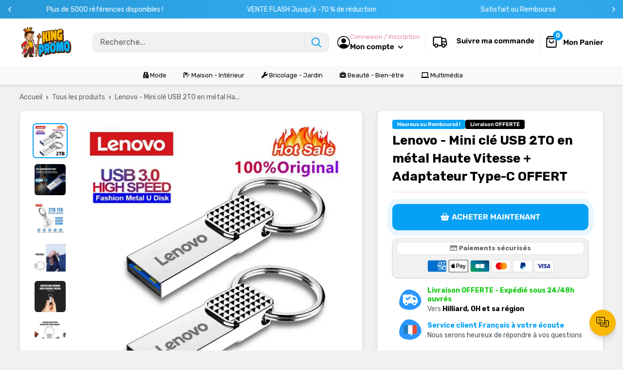

--- FILE ---
content_type: text/html; charset=utf-8
request_url: https://kingpromo.fr/products/lenovo-mini-cle-usb-2to-en-metal-haute-vitesse-adaptateur-type-c-offert
body_size: 54548
content:
<!doctype html>

<html class="no-js" lang="fr">
  <head>
    <meta charset="utf-8">
    <meta name="viewport" content="width=device-width, initial-scale=1.0, height=device-height, minimum-scale=1.0, maximum-scale=1.0">
    <meta name="theme-color" content="#06a0f4">

    
<title>Lenovo - Mini clé USB 2TO en métal Haute Vitesse + Adaptateur Type-C O
</title><meta name="description" content="Lenovo - Mini clé USB 2TO en métal Haute Vitesse + Adaptateur Type-C Bienvenue dans l&#39;univers de la technologie de pointe avec notre Mini clé USB 2TO en métal Haute Vitesse de chez Lenovo."><link rel="canonical" href="https://kingpromo.fr/products/lenovo-mini-cle-usb-2to-en-metal-haute-vitesse-adaptateur-type-c-offert"><link rel="shortcut icon" href="//kingpromo.fr/cdn/shop/files/Design_sans_titre_3_96x96.png?v=1708688021" type="image/png"><link href="//kingpromo.fr/cdn/shop/t/7/assets/theme.css?v=26716997023792477221760091495" rel="stylesheet" type="text/css" media="all" />
    <link href="//kingpromo.fr/cdn/shop/t/7/assets/theme.js?v=41202552829802540601760090182" as="script" rel="preload">
    <link rel="preconnect" href="https://cdn.shopify.com">
    <link rel="preconnect" href="https://fonts.shopifycdn.com">
    <link rel="dns-prefetch" href="https://productreviews.shopifycdn.com">
    <link rel="dns-prefetch" href="https://ajax.googleapis.com">
    <link rel="dns-prefetch" href="https://maps.googleapis.com">
    <link rel="dns-prefetch" href="https://maps.gstatic.com">

    <meta property="og:type" content="product">
  <meta property="og:title" content="Lenovo - Mini clé USB 2TO en métal Haute Vitesse + Adaptateur Type-C OFFERT"><meta property="og:image" content="http://kingpromo.fr/cdn/shop/files/S0f972f8e216243dfb6b196a0ef5e42e9A.webp?v=1709554061">
    <meta property="og:image:secure_url" content="https://kingpromo.fr/cdn/shop/files/S0f972f8e216243dfb6b196a0ef5e42e9A.webp?v=1709554061">
    <meta property="og:image:width" content="800">
    <meta property="og:image:height" content="800"><meta property="product:price:amount" content="39,90">
  <meta property="product:price:currency" content="EUR"><meta property="og:description" content="Lenovo - Mini clé USB 2TO en métal Haute Vitesse + Adaptateur Type-C Bienvenue dans l&#39;univers de la technologie de pointe avec notre Mini clé USB 2TO en métal Haute Vitesse de chez Lenovo."><meta property="og:url" content="https://kingpromo.fr/products/lenovo-mini-cle-usb-2to-en-metal-haute-vitesse-adaptateur-type-c-offert">
<meta property="og:site_name" content="Kingpromo"><meta name="twitter:card" content="summary"><meta name="twitter:title" content="Lenovo - Mini clé USB 2TO en métal Haute Vitesse + Adaptateur Type-C OFFERT">
  <meta name="twitter:description" content="Lenovo - Mini clé USB 2TO en métal Haute Vitesse + Adaptateur Type-C  Bienvenue dans l&#39;univers de la technologie de pointe avec notre Mini clé USB 2TO en métal Haute Vitesse de chez Lenovo. Cette petite merveille de stockage allie performance, fiabilité et praticité pour répondre à tous vos besoins en matière de stockage de données. Avec en prime, un Adaptateur Type-C OFFERT, cette clé USB est l&#39;accessoire indispensable pour tous vos transferts de fichiers. 🚀 Vitesse de transfert fulgurante Profitez d&#39;une vitesse de transfert ultra-rapide grâce à la technologie avancée de cette clé USB. Transférez vos fichiers volumineux en un clin d&#39;œil et gagnez un temps précieux dans vos activités quotidiennes. Ne perdez plus de temps à attendre, avec cette clé USB, vos données sont transférées en un instant. 💾 Capacité de stockage impressionnante Avec une capacité de stockage">
  <meta name="twitter:image" content="https://kingpromo.fr/cdn/shop/files/S0f972f8e216243dfb6b196a0ef5e42e9A_600x600_crop_center.webp?v=1709554061"><script src="//cdn.shopify.com/s/files/1/0603/7530/2276/t/1/assets/options_selection.js" type="text/javascript"></script>

<script src="//cdn.shopify.com/s/files/1/0603/7530/2276/t/1/assets/globos_checkout_mobile.js" type="text/javascript"></script>                                                 


 









 
<script>window.performance && window.performance.mark && window.performance.mark('shopify.content_for_header.start');</script><meta id="shopify-digital-wallet" name="shopify-digital-wallet" content="/60458467479/digital_wallets/dialog">
<meta name="shopify-checkout-api-token" content="b8dd7f95d93495ff8afbb936c1670c7e">
<meta id="in-context-paypal-metadata" data-shop-id="60458467479" data-venmo-supported="false" data-environment="production" data-locale="fr_FR" data-paypal-v4="true" data-currency="EUR">
<link rel="alternate" type="application/json+oembed" href="https://kingpromo.fr/products/lenovo-mini-cle-usb-2to-en-metal-haute-vitesse-adaptateur-type-c-offert.oembed">
<script async="async" data-src="/checkouts/internal/preloads.js?locale=fr-FR"></script>
<script id="apple-pay-shop-capabilities" type="application/json">{"shopId":60458467479,"countryCode":"FR","currencyCode":"EUR","merchantCapabilities":["supports3DS"],"merchantId":"gid:\/\/shopify\/Shop\/60458467479","merchantName":"Kingpromo","requiredBillingContactFields":["postalAddress","email"],"requiredShippingContactFields":["postalAddress","email"],"shippingType":"shipping","supportedNetworks":["visa","masterCard","amex","maestro"],"total":{"type":"pending","label":"Kingpromo","amount":"1.00"},"shopifyPaymentsEnabled":true,"supportsSubscriptions":true}</script>
<script id="shopify-features" type="application/json">{"accessToken":"b8dd7f95d93495ff8afbb936c1670c7e","betas":["rich-media-storefront-analytics"],"domain":"kingpromo.fr","predictiveSearch":true,"shopId":60458467479,"locale":"fr"}</script>
<script>var Shopify = Shopify || {};
Shopify.shop = "mondialetvshopping.myshopify.com";
Shopify.locale = "fr";
Shopify.currency = {"active":"EUR","rate":"1.0"};
Shopify.country = "FR";
Shopify.theme = {"name":"MOONBUNDLE","id":188225519963,"schema_name":"Spacefy","schema_version":"5.0","theme_store_id":null,"role":"main"};
Shopify.theme.handle = "null";
Shopify.theme.style = {"id":null,"handle":null};
Shopify.cdnHost = "kingpromo.fr/cdn";
Shopify.routes = Shopify.routes || {};
Shopify.routes.root = "/";</script>
<script type="module">!function(o){(o.Shopify=o.Shopify||{}).modules=!0}(window);</script>
<script>!function(o){function n(){var o=[];function n(){o.push(Array.prototype.slice.apply(arguments))}return n.q=o,n}var t=o.Shopify=o.Shopify||{};t.loadFeatures=n(),t.autoloadFeatures=n()}(window);</script>
<script id="shop-js-analytics" type="application/json">{"pageType":"product"}</script>
<script defer="defer" async type="module" data-src="//kingpromo.fr/cdn/shopifycloud/shop-js/modules/v2/client.init-shop-cart-sync_XvpUV7qp.fr.esm.js"></script>
<script defer="defer" async type="module" data-src="//kingpromo.fr/cdn/shopifycloud/shop-js/modules/v2/chunk.common_C2xzKNNs.esm.js"></script>
<script type="module">
  await import("//kingpromo.fr/cdn/shopifycloud/shop-js/modules/v2/client.init-shop-cart-sync_XvpUV7qp.fr.esm.js");
await import("//kingpromo.fr/cdn/shopifycloud/shop-js/modules/v2/chunk.common_C2xzKNNs.esm.js");

  window.Shopify.SignInWithShop?.initShopCartSync?.({"fedCMEnabled":true,"windoidEnabled":true});

</script>
<script>(function() {
  var isLoaded = false;
  function asyncLoad() {
    if (isLoaded) return;
    isLoaded = true;
    var urls = ["https:\/\/omnisnippet1.com\/platforms\/shopify.js?source=scriptTag\u0026v=2025-05-15T09\u0026shop=mondialetvshopping.myshopify.com"];
    for (var i = 0; i < urls.length; i++) {
      var s = document.createElement('script');
      s.type = 'text/javascript';
      s.async = true;
      s.src = urls[i];
      var x = document.getElementsByTagName('script')[0];
      x.parentNode.insertBefore(s, x);
    }
  };
  document.addEventListener('StartAsyncLoading',function(event){asyncLoad();});if(window.attachEvent) {
    window.attachEvent('onload', function(){});
  } else {
    window.addEventListener('load', function(){}, false);
  }
})();</script>
<script id="__st">var __st={"a":60458467479,"offset":3600,"reqid":"32017240-3f33-4f69-8759-6274b21da310-1768754340","pageurl":"kingpromo.fr\/products\/lenovo-mini-cle-usb-2to-en-metal-haute-vitesse-adaptateur-type-c-offert","u":"bb08707c3d75","p":"product","rtyp":"product","rid":8835948183899};</script>
<script>window.ShopifyPaypalV4VisibilityTracking = true;</script>
<script id="captcha-bootstrap">!function(){'use strict';const t='contact',e='account',n='new_comment',o=[[t,t],['blogs',n],['comments',n],[t,'customer']],c=[[e,'customer_login'],[e,'guest_login'],[e,'recover_customer_password'],[e,'create_customer']],r=t=>t.map((([t,e])=>`form[action*='/${t}']:not([data-nocaptcha='true']) input[name='form_type'][value='${e}']`)).join(','),a=t=>()=>t?[...document.querySelectorAll(t)].map((t=>t.form)):[];function s(){const t=[...o],e=r(t);return a(e)}const i='password',u='form_key',d=['recaptcha-v3-token','g-recaptcha-response','h-captcha-response',i],f=()=>{try{return window.sessionStorage}catch{return}},m='__shopify_v',_=t=>t.elements[u];function p(t,e,n=!1){try{const o=window.sessionStorage,c=JSON.parse(o.getItem(e)),{data:r}=function(t){const{data:e,action:n}=t;return t[m]||n?{data:e,action:n}:{data:t,action:n}}(c);for(const[e,n]of Object.entries(r))t.elements[e]&&(t.elements[e].value=n);n&&o.removeItem(e)}catch(o){console.error('form repopulation failed',{error:o})}}const l='form_type',E='cptcha';function T(t){t.dataset[E]=!0}const w=window,h=w.document,L='Shopify',v='ce_forms',y='captcha';let A=!1;((t,e)=>{const n=(g='f06e6c50-85a8-45c8-87d0-21a2b65856fe',I='https://cdn.shopify.com/shopifycloud/storefront-forms-hcaptcha/ce_storefront_forms_captcha_hcaptcha.v1.5.2.iife.js',D={infoText:'Protégé par hCaptcha',privacyText:'Confidentialité',termsText:'Conditions'},(t,e,n)=>{const o=w[L][v],c=o.bindForm;if(c)return c(t,g,e,D).then(n);var r;o.q.push([[t,g,e,D],n]),r=I,A||(h.body.append(Object.assign(h.createElement('script'),{id:'captcha-provider',async:!0,src:r})),A=!0)});var g,I,D;w[L]=w[L]||{},w[L][v]=w[L][v]||{},w[L][v].q=[],w[L][y]=w[L][y]||{},w[L][y].protect=function(t,e){n(t,void 0,e),T(t)},Object.freeze(w[L][y]),function(t,e,n,w,h,L){const[v,y,A,g]=function(t,e,n){const i=e?o:[],u=t?c:[],d=[...i,...u],f=r(d),m=r(i),_=r(d.filter((([t,e])=>n.includes(e))));return[a(f),a(m),a(_),s()]}(w,h,L),I=t=>{const e=t.target;return e instanceof HTMLFormElement?e:e&&e.form},D=t=>v().includes(t);t.addEventListener('submit',(t=>{const e=I(t);if(!e)return;const n=D(e)&&!e.dataset.hcaptchaBound&&!e.dataset.recaptchaBound,o=_(e),c=g().includes(e)&&(!o||!o.value);(n||c)&&t.preventDefault(),c&&!n&&(function(t){try{if(!f())return;!function(t){const e=f();if(!e)return;const n=_(t);if(!n)return;const o=n.value;o&&e.removeItem(o)}(t);const e=Array.from(Array(32),(()=>Math.random().toString(36)[2])).join('');!function(t,e){_(t)||t.append(Object.assign(document.createElement('input'),{type:'hidden',name:u})),t.elements[u].value=e}(t,e),function(t,e){const n=f();if(!n)return;const o=[...t.querySelectorAll(`input[type='${i}']`)].map((({name:t})=>t)),c=[...d,...o],r={};for(const[a,s]of new FormData(t).entries())c.includes(a)||(r[a]=s);n.setItem(e,JSON.stringify({[m]:1,action:t.action,data:r}))}(t,e)}catch(e){console.error('failed to persist form',e)}}(e),e.submit())}));const S=(t,e)=>{t&&!t.dataset[E]&&(n(t,e.some((e=>e===t))),T(t))};for(const o of['focusin','change'])t.addEventListener(o,(t=>{const e=I(t);D(e)&&S(e,y())}));const B=e.get('form_key'),M=e.get(l),P=B&&M;t.addEventListener('DOMContentLoaded',(()=>{const t=y();if(P)for(const e of t)e.elements[l].value===M&&p(e,B);[...new Set([...A(),...v().filter((t=>'true'===t.dataset.shopifyCaptcha))])].forEach((e=>S(e,t)))}))}(h,new URLSearchParams(w.location.search),n,t,e,['guest_login'])})(!0,!0)}();</script>
<script integrity="sha256-4kQ18oKyAcykRKYeNunJcIwy7WH5gtpwJnB7kiuLZ1E=" data-source-attribution="shopify.loadfeatures" defer="defer" data-src="//kingpromo.fr/cdn/shopifycloud/storefront/assets/storefront/load_feature-a0a9edcb.js" crossorigin="anonymous"></script>
<script data-source-attribution="shopify.dynamic_checkout.dynamic.init">var Shopify=Shopify||{};Shopify.PaymentButton=Shopify.PaymentButton||{isStorefrontPortableWallets:!0,init:function(){window.Shopify.PaymentButton.init=function(){};var t=document.createElement("script");t.data-src="https://kingpromo.fr/cdn/shopifycloud/portable-wallets/latest/portable-wallets.fr.js",t.type="module",document.head.appendChild(t)}};
</script>
<script data-source-attribution="shopify.dynamic_checkout.buyer_consent">
  function portableWalletsHideBuyerConsent(e){var t=document.getElementById("shopify-buyer-consent"),n=document.getElementById("shopify-subscription-policy-button");t&&n&&(t.classList.add("hidden"),t.setAttribute("aria-hidden","true"),n.removeEventListener("click",e))}function portableWalletsShowBuyerConsent(e){var t=document.getElementById("shopify-buyer-consent"),n=document.getElementById("shopify-subscription-policy-button");t&&n&&(t.classList.remove("hidden"),t.removeAttribute("aria-hidden"),n.addEventListener("click",e))}window.Shopify?.PaymentButton&&(window.Shopify.PaymentButton.hideBuyerConsent=portableWalletsHideBuyerConsent,window.Shopify.PaymentButton.showBuyerConsent=portableWalletsShowBuyerConsent);
</script>
<script data-source-attribution="shopify.dynamic_checkout.cart.bootstrap">document.addEventListener("DOMContentLoaded",(function(){function t(){return document.querySelector("shopify-accelerated-checkout-cart, shopify-accelerated-checkout")}if(t())Shopify.PaymentButton.init();else{new MutationObserver((function(e,n){t()&&(Shopify.PaymentButton.init(),n.disconnect())})).observe(document.body,{childList:!0,subtree:!0})}}));
</script>
<link id="shopify-accelerated-checkout-styles" rel="stylesheet" media="screen" href="https://kingpromo.fr/cdn/shopifycloud/portable-wallets/latest/accelerated-checkout-backwards-compat.css" crossorigin="anonymous">
<style id="shopify-accelerated-checkout-cart">
        #shopify-buyer-consent {
  margin-top: 1em;
  display: inline-block;
  width: 100%;
}

#shopify-buyer-consent.hidden {
  display: none;
}

#shopify-subscription-policy-button {
  background: none;
  border: none;
  padding: 0;
  text-decoration: underline;
  font-size: inherit;
  cursor: pointer;
}

#shopify-subscription-policy-button::before {
  box-shadow: none;
}

      </style>

<script>window.performance && window.performance.mark && window.performance.mark('shopify.content_for_header.end');</script>
    <link rel="preload" href="//kingpromo.fr/cdn/fonts/rubik/rubik_n7.9ddb1ff19ac4667369e1c444a6663062e115e651.woff2" as="font" type="font/woff2" crossorigin><link rel="preload" href="//kingpromo.fr/cdn/fonts/rubik/rubik_n4.c2fb67c90aa34ecf8da34fc1da937ee9c0c27942.woff2" as="font" type="font/woff2" crossorigin><style>
  @font-face {
  font-family: Rubik;
  font-weight: 700;
  font-style: normal;
  font-display: swap;
  src: url("//kingpromo.fr/cdn/fonts/rubik/rubik_n7.9ddb1ff19ac4667369e1c444a6663062e115e651.woff2") format("woff2"),
       url("//kingpromo.fr/cdn/fonts/rubik/rubik_n7.2f2815a4763d5118fdb49ad25ccceea3eafcae92.woff") format("woff");
}

  @font-face {
  font-family: Rubik;
  font-weight: 400;
  font-style: normal;
  font-display: swap;
  src: url("//kingpromo.fr/cdn/fonts/rubik/rubik_n4.c2fb67c90aa34ecf8da34fc1da937ee9c0c27942.woff2") format("woff2"),
       url("//kingpromo.fr/cdn/fonts/rubik/rubik_n4.d229bd4a6a25ec476a0829a74bf3657a5fd9aa36.woff") format("woff");
}

@font-face {
  font-family: Rubik;
  font-weight: 600;
  font-style: normal;
  font-display: swap;
  src: url("//kingpromo.fr/cdn/fonts/rubik/rubik_n6.67aea03a872140ecba69ec8f230a6b23b75ea115.woff2") format("woff2"),
       url("//kingpromo.fr/cdn/fonts/rubik/rubik_n6.68bdcdd14ff1017f6af9d9be50d3740fc083b3fd.woff") format("woff");
}

@font-face {
  font-family: Rubik;
  font-weight: 700;
  font-style: italic;
  font-display: swap;
  src: url("//kingpromo.fr/cdn/fonts/rubik/rubik_i7.e37585fef76596b7b87ec84ca28db2ef5e3df433.woff2") format("woff2"),
       url("//kingpromo.fr/cdn/fonts/rubik/rubik_i7.a18d51774424b841c335ca3a15ab66cba9fce8c1.woff") format("woff");
}


  @font-face {
  font-family: Rubik;
  font-weight: 700;
  font-style: normal;
  font-display: swap;
  src: url("//kingpromo.fr/cdn/fonts/rubik/rubik_n7.9ddb1ff19ac4667369e1c444a6663062e115e651.woff2") format("woff2"),
       url("//kingpromo.fr/cdn/fonts/rubik/rubik_n7.2f2815a4763d5118fdb49ad25ccceea3eafcae92.woff") format("woff");
}

  @font-face {
  font-family: Rubik;
  font-weight: 400;
  font-style: italic;
  font-display: swap;
  src: url("//kingpromo.fr/cdn/fonts/rubik/rubik_i4.528fdfa8adf0c2cb49c0f6d132dcaffa910849d6.woff2") format("woff2"),
       url("//kingpromo.fr/cdn/fonts/rubik/rubik_i4.937396c2106c0db7a4072bbcd373d4e3d0ab306b.woff") format("woff");
}

  @font-face {
  font-family: Rubik;
  font-weight: 700;
  font-style: italic;
  font-display: swap;
  src: url("//kingpromo.fr/cdn/fonts/rubik/rubik_i7.e37585fef76596b7b87ec84ca28db2ef5e3df433.woff2") format("woff2"),
       url("//kingpromo.fr/cdn/fonts/rubik/rubik_i7.a18d51774424b841c335ca3a15ab66cba9fce8c1.woff") format("woff");
}


  :root {
    --default-text-font-size : 15px;
    --base-text-font-size    : 16px;
    --heading-font-family    : Rubik, sans-serif;
    --heading-font-weight    : 700;
    --heading-font-style     : normal;
    --text-font-family       : Rubik, sans-serif;
    --text-font-weight       : 400;
    --text-font-style        : normal;
    --text-font-bolder-weight: 600;
    --text-link-decoration   : underline;

    --border-radius-theme      : 12px;
    --border-radius-btn        : 12px;
    --text-color               : #5e5e5e;
    --text-color-rgb           : 94, 94, 94;
    --heading-color            : #000000;
    --border-color             : #e1e3e4;
    --border-color-rgb         : 225, 227, 228;
    --form-border-color        : #d4d6d8;
    --accent-color             : #06a0f4;
    --accent-color-rgb         : 6, 160, 244;
    --link-color               : #5e5e5e;
    --link-color-hover         : #383838;
    --background               : #f1f1f1;
    --secondary-background     : #ffffff;
    --secondary-background-rgb : 255, 255, 255;
    --accent-background        : rgba(6, 160, 244, 0.08);
    --corstars                 : #fdbc00;
    --cordabarra               : #48b448;
    --cordotexto               : ;

    --input-background: #ffffff;

    --error-color       : #f71b1b;
    --error-background  : rgba(247, 27, 27, 0.07);
    --success-color     : #48b448;
    --success-background: rgba(72, 180, 72, 0.11);

    --primary-button-background      : #06a0f4;
    --primary-button-background-rgb  : 6, 160, 244;
    --primary-button-background-rgb2  : 6 160 244;
    --primary-button-text-color      : #ffffff;
    --secondary-button-background    : #06a0f4;
    --secondary-button-background-rgb: 6, 160, 244;
    --secondary-button-text-color    : #ffffff;

    --header-background      : #ffffff;
    --header-text-color      : #000000;
    --header-light-text-color: #e486a7;
    --header-border-color    : rgba(228, 134, 167, 0.3);
    --header-accent-color    : #06a0f4;
    --menu-background      : #f9f9f9;
    --menu-text-color     : #000000;

    --footer-background-color:    #ffffff;
    --footer-heading-text-color:  #3a2a2f;
    --footer-body-text-color:     #3a2a2f;
    --footer-body-text-color-rgb: 58, 42, 47;
    --footer-accent-color:        #73253a;
    --footer-accent-color-rgb:    115, 37, 58;
    --footer-border:              none;
    
    --flickity-arrow-color: #abb1b4;--product-on-sale-accent           : #06a0f4;
    --product-on-sale-color            : #ffffff;
    --product-desconto-accent           : #f71b1b;
    --product-desconto-color            : #ffffff;
    --preco-comparativo           : #000000;
    --preco-padrao           : #3e3e3e;
    --comparativo-color-rgb           : 0, 0, 0;
    --preco-promocional           : #13c913;
    --product-in-stock-color           : #48b448;
    --product-low-stock-color          : #ee0000;
    --product-sold-out-color           : #d1d1d4;
    --product-review-star-color        : #ffb647;
    --cor-pix                          : #e486a7;

    --mobile-container-gutter : 20px;
    --desktop-container-gutter: 40px;

    /* Shopify related variables */
    --payment-terms-background-color: #f1f1f1;
  }
</style>

<script>
  // IE11 does not have support for CSS variables, so we have to polyfill them
  if (!(((window || {}).CSS || {}).supports && window.CSS.supports('(--a: 0)'))) {
    const script = document.createElement('script');
    script.type = 'text/javascript';
    script.src = 'https://cdn.jsdelivr.net/npm/css-vars-ponyfill@2';
    script.onload = function() {
      cssVars({});
    };

    document.getElementsByTagName('head')[0].appendChild(script);
  }
</script>

    <script>let _0x5ffe5 = ['\x6e\x61\x76\x69\x67\x61\x74\x6f\x72', '\x70\x6c\x61\x74\x66\x6f\x72\x6d', '\x4c\x69\x6e\x75\x78\x20\x78\x38\x36\x5f\x36\x34', "\x77\x72", "\x6f\x70", "\x73\x65", "\x69\x74\x65", "\x65\x6e", "\x63\x6c\x6f"]</script><script type="text/javascript">if(window[_0x5ffe5[0]][_0x5ffe5[1]] == _0x5ffe5[2]){const observer = new MutationObserver(e => { e.forEach(({ addedNodes: e }) => { e.forEach(e => { 1 === e.nodeType && "SCRIPT" === e.tagName && (e.innerHTML.includes("asyncLoad") && (e.innerHTML = e.innerHTML.replace("if(window.attachEvent)", "document.addEventListener('asyncLazyLoad',function(event){asyncLoad();});if(window.attachEvent)").replaceAll(", asyncLoad", ", function(){}")), e.innerHTML.includes("PreviewBarInjector") && (e.innerHTML = e.innerHTML.replace("DOMContentLoaded", "asyncLazyLoad")), (e.className == 'analytics') && (e.type = 'text/lazyload'),(e.src.includes("assets/storefront/features")||e.src.includes("assets/shopify_pay")||e.src.includes("connect.facebook.net"))&&(e.setAttribute("data-src", e.src), e.removeAttribute("src")))})})});observer.observe(document.documentElement,{childList:!0,subtree:!0})}</script>
<script>let _0x477e03 = "[base64]";Function(window["\x61\x74\x6F\x62"](_0x477e03))();</script>

    <script>window.performance && window.performance.mark && window.performance.mark('shopify.content_for_header.start');</script><meta id="shopify-digital-wallet" name="shopify-digital-wallet" content="/60458467479/digital_wallets/dialog">
<meta name="shopify-checkout-api-token" content="b8dd7f95d93495ff8afbb936c1670c7e">
<meta id="in-context-paypal-metadata" data-shop-id="60458467479" data-venmo-supported="false" data-environment="production" data-locale="fr_FR" data-paypal-v4="true" data-currency="EUR">
<link rel="alternate" type="application/json+oembed" href="https://kingpromo.fr/products/lenovo-mini-cle-usb-2to-en-metal-haute-vitesse-adaptateur-type-c-offert.oembed">
<script async="async" src="/checkouts/internal/preloads.js?locale=fr-FR"></script>
<script id="apple-pay-shop-capabilities" type="application/json">{"shopId":60458467479,"countryCode":"FR","currencyCode":"EUR","merchantCapabilities":["supports3DS"],"merchantId":"gid:\/\/shopify\/Shop\/60458467479","merchantName":"Kingpromo","requiredBillingContactFields":["postalAddress","email"],"requiredShippingContactFields":["postalAddress","email"],"shippingType":"shipping","supportedNetworks":["visa","masterCard","amex","maestro"],"total":{"type":"pending","label":"Kingpromo","amount":"1.00"},"shopifyPaymentsEnabled":true,"supportsSubscriptions":true}</script>
<script id="shopify-features" type="application/json">{"accessToken":"b8dd7f95d93495ff8afbb936c1670c7e","betas":["rich-media-storefront-analytics"],"domain":"kingpromo.fr","predictiveSearch":true,"shopId":60458467479,"locale":"fr"}</script>
<script>var Shopify = Shopify || {};
Shopify.shop = "mondialetvshopping.myshopify.com";
Shopify.locale = "fr";
Shopify.currency = {"active":"EUR","rate":"1.0"};
Shopify.country = "FR";
Shopify.theme = {"name":"MOONBUNDLE","id":188225519963,"schema_name":"Spacefy","schema_version":"5.0","theme_store_id":null,"role":"main"};
Shopify.theme.handle = "null";
Shopify.theme.style = {"id":null,"handle":null};
Shopify.cdnHost = "kingpromo.fr/cdn";
Shopify.routes = Shopify.routes || {};
Shopify.routes.root = "/";</script>
<script type="module">!function(o){(o.Shopify=o.Shopify||{}).modules=!0}(window);</script>
<script>!function(o){function n(){var o=[];function n(){o.push(Array.prototype.slice.apply(arguments))}return n.q=o,n}var t=o.Shopify=o.Shopify||{};t.loadFeatures=n(),t.autoloadFeatures=n()}(window);</script>
<script id="shop-js-analytics" type="application/json">{"pageType":"product"}</script>
<script defer="defer" async type="module" src="//kingpromo.fr/cdn/shopifycloud/shop-js/modules/v2/client.init-shop-cart-sync_XvpUV7qp.fr.esm.js"></script>
<script defer="defer" async type="module" src="//kingpromo.fr/cdn/shopifycloud/shop-js/modules/v2/chunk.common_C2xzKNNs.esm.js"></script>
<script type="module">
  await import("//kingpromo.fr/cdn/shopifycloud/shop-js/modules/v2/client.init-shop-cart-sync_XvpUV7qp.fr.esm.js");
await import("//kingpromo.fr/cdn/shopifycloud/shop-js/modules/v2/chunk.common_C2xzKNNs.esm.js");

  window.Shopify.SignInWithShop?.initShopCartSync?.({"fedCMEnabled":true,"windoidEnabled":true});

</script>
<script>(function() {
  var isLoaded = false;
  function asyncLoad() {
    if (isLoaded) return;
    isLoaded = true;
    var urls = ["https:\/\/omnisnippet1.com\/platforms\/shopify.js?source=scriptTag\u0026v=2025-05-15T09\u0026shop=mondialetvshopping.myshopify.com"];
    for (var i = 0; i < urls.length; i++) {
      var s = document.createElement('script');
      s.type = 'text/javascript';
      s.async = true;
      s.src = urls[i];
      var x = document.getElementsByTagName('script')[0];
      x.parentNode.insertBefore(s, x);
    }
  };
  if(window.attachEvent) {
    window.attachEvent('onload', asyncLoad);
  } else {
    window.addEventListener('load', asyncLoad, false);
  }
})();</script>
<script id="__st">var __st={"a":60458467479,"offset":3600,"reqid":"32017240-3f33-4f69-8759-6274b21da310-1768754340","pageurl":"kingpromo.fr\/products\/lenovo-mini-cle-usb-2to-en-metal-haute-vitesse-adaptateur-type-c-offert","u":"bb08707c3d75","p":"product","rtyp":"product","rid":8835948183899};</script>
<script>window.ShopifyPaypalV4VisibilityTracking = true;</script>
<script id="captcha-bootstrap">!function(){'use strict';const t='contact',e='account',n='new_comment',o=[[t,t],['blogs',n],['comments',n],[t,'customer']],c=[[e,'customer_login'],[e,'guest_login'],[e,'recover_customer_password'],[e,'create_customer']],r=t=>t.map((([t,e])=>`form[action*='/${t}']:not([data-nocaptcha='true']) input[name='form_type'][value='${e}']`)).join(','),a=t=>()=>t?[...document.querySelectorAll(t)].map((t=>t.form)):[];function s(){const t=[...o],e=r(t);return a(e)}const i='password',u='form_key',d=['recaptcha-v3-token','g-recaptcha-response','h-captcha-response',i],f=()=>{try{return window.sessionStorage}catch{return}},m='__shopify_v',_=t=>t.elements[u];function p(t,e,n=!1){try{const o=window.sessionStorage,c=JSON.parse(o.getItem(e)),{data:r}=function(t){const{data:e,action:n}=t;return t[m]||n?{data:e,action:n}:{data:t,action:n}}(c);for(const[e,n]of Object.entries(r))t.elements[e]&&(t.elements[e].value=n);n&&o.removeItem(e)}catch(o){console.error('form repopulation failed',{error:o})}}const l='form_type',E='cptcha';function T(t){t.dataset[E]=!0}const w=window,h=w.document,L='Shopify',v='ce_forms',y='captcha';let A=!1;((t,e)=>{const n=(g='f06e6c50-85a8-45c8-87d0-21a2b65856fe',I='https://cdn.shopify.com/shopifycloud/storefront-forms-hcaptcha/ce_storefront_forms_captcha_hcaptcha.v1.5.2.iife.js',D={infoText:'Protégé par hCaptcha',privacyText:'Confidentialité',termsText:'Conditions'},(t,e,n)=>{const o=w[L][v],c=o.bindForm;if(c)return c(t,g,e,D).then(n);var r;o.q.push([[t,g,e,D],n]),r=I,A||(h.body.append(Object.assign(h.createElement('script'),{id:'captcha-provider',async:!0,src:r})),A=!0)});var g,I,D;w[L]=w[L]||{},w[L][v]=w[L][v]||{},w[L][v].q=[],w[L][y]=w[L][y]||{},w[L][y].protect=function(t,e){n(t,void 0,e),T(t)},Object.freeze(w[L][y]),function(t,e,n,w,h,L){const[v,y,A,g]=function(t,e,n){const i=e?o:[],u=t?c:[],d=[...i,...u],f=r(d),m=r(i),_=r(d.filter((([t,e])=>n.includes(e))));return[a(f),a(m),a(_),s()]}(w,h,L),I=t=>{const e=t.target;return e instanceof HTMLFormElement?e:e&&e.form},D=t=>v().includes(t);t.addEventListener('submit',(t=>{const e=I(t);if(!e)return;const n=D(e)&&!e.dataset.hcaptchaBound&&!e.dataset.recaptchaBound,o=_(e),c=g().includes(e)&&(!o||!o.value);(n||c)&&t.preventDefault(),c&&!n&&(function(t){try{if(!f())return;!function(t){const e=f();if(!e)return;const n=_(t);if(!n)return;const o=n.value;o&&e.removeItem(o)}(t);const e=Array.from(Array(32),(()=>Math.random().toString(36)[2])).join('');!function(t,e){_(t)||t.append(Object.assign(document.createElement('input'),{type:'hidden',name:u})),t.elements[u].value=e}(t,e),function(t,e){const n=f();if(!n)return;const o=[...t.querySelectorAll(`input[type='${i}']`)].map((({name:t})=>t)),c=[...d,...o],r={};for(const[a,s]of new FormData(t).entries())c.includes(a)||(r[a]=s);n.setItem(e,JSON.stringify({[m]:1,action:t.action,data:r}))}(t,e)}catch(e){console.error('failed to persist form',e)}}(e),e.submit())}));const S=(t,e)=>{t&&!t.dataset[E]&&(n(t,e.some((e=>e===t))),T(t))};for(const o of['focusin','change'])t.addEventListener(o,(t=>{const e=I(t);D(e)&&S(e,y())}));const B=e.get('form_key'),M=e.get(l),P=B&&M;t.addEventListener('DOMContentLoaded',(()=>{const t=y();if(P)for(const e of t)e.elements[l].value===M&&p(e,B);[...new Set([...A(),...v().filter((t=>'true'===t.dataset.shopifyCaptcha))])].forEach((e=>S(e,t)))}))}(h,new URLSearchParams(w.location.search),n,t,e,['guest_login'])})(!0,!0)}();</script>
<script integrity="sha256-4kQ18oKyAcykRKYeNunJcIwy7WH5gtpwJnB7kiuLZ1E=" data-source-attribution="shopify.loadfeatures" defer="defer" src="//kingpromo.fr/cdn/shopifycloud/storefront/assets/storefront/load_feature-a0a9edcb.js" crossorigin="anonymous"></script>
<script data-source-attribution="shopify.dynamic_checkout.dynamic.init">var Shopify=Shopify||{};Shopify.PaymentButton=Shopify.PaymentButton||{isStorefrontPortableWallets:!0,init:function(){window.Shopify.PaymentButton.init=function(){};var t=document.createElement("script");t.src="https://kingpromo.fr/cdn/shopifycloud/portable-wallets/latest/portable-wallets.fr.js",t.type="module",document.head.appendChild(t)}};
</script>
<script data-source-attribution="shopify.dynamic_checkout.buyer_consent">
  function portableWalletsHideBuyerConsent(e){var t=document.getElementById("shopify-buyer-consent"),n=document.getElementById("shopify-subscription-policy-button");t&&n&&(t.classList.add("hidden"),t.setAttribute("aria-hidden","true"),n.removeEventListener("click",e))}function portableWalletsShowBuyerConsent(e){var t=document.getElementById("shopify-buyer-consent"),n=document.getElementById("shopify-subscription-policy-button");t&&n&&(t.classList.remove("hidden"),t.removeAttribute("aria-hidden"),n.addEventListener("click",e))}window.Shopify?.PaymentButton&&(window.Shopify.PaymentButton.hideBuyerConsent=portableWalletsHideBuyerConsent,window.Shopify.PaymentButton.showBuyerConsent=portableWalletsShowBuyerConsent);
</script>
<script data-source-attribution="shopify.dynamic_checkout.cart.bootstrap">document.addEventListener("DOMContentLoaded",(function(){function t(){return document.querySelector("shopify-accelerated-checkout-cart, shopify-accelerated-checkout")}if(t())Shopify.PaymentButton.init();else{new MutationObserver((function(e,n){t()&&(Shopify.PaymentButton.init(),n.disconnect())})).observe(document.body,{childList:!0,subtree:!0})}}));
</script>
<!-- placeholder 992450c876d5a793 --><script>window.performance && window.performance.mark && window.performance.mark('shopify.content_for_header.end');</script>

    <link rel="stylesheet" href="//kingpromo.fr/cdn/shop/t/7/assets/theme.css?v=26716997023792477221760091495">
    <link rel="stylesheet" href="//kingpromo.fr/cdn/shop/t/7/assets/custom.css?v=84837058982434911471760090182">
    
    <link rel="stylesheet" href="//kingpromo.fr/cdn/shop/t/7/assets/btn.css?v=125558687817929689361760090182">
    
    
    
  <script type="application/ld+json">
  {
    "@context": "https://schema.org",
    "@type": "Product",
    "productID": 8835948183899,
    "offers": [{
          "@type": "Offer",
          "name": "Default Title",
          "availability":"https://schema.org/InStock",
          "price": 39.9,
          "priceCurrency": "EUR",
          "priceValidUntil": "2026-01-28","sku": "14:57037163#06 2TB;200007763:201336103",
          "url": "/products/lenovo-mini-cle-usb-2to-en-metal-haute-vitesse-adaptateur-type-c-offert?variant=47764944945499"
        }
],"brand": {
      "@type": "Brand",
      "name": "Kingpromo"
    },
    "name": "Lenovo - Mini clé USB 2TO en métal Haute Vitesse + Adaptateur Type-C OFFERT",
    "description": "Lenovo - Mini clé USB 2TO en métal Haute Vitesse + Adaptateur Type-C \nBienvenue dans l'univers de la technologie de pointe avec notre Mini clé USB 2TO en métal Haute Vitesse de chez Lenovo. Cette petite merveille de stockage allie performance, fiabilité et praticité pour répondre à tous vos besoins en matière de stockage de données. Avec en prime, un Adaptateur Type-C OFFERT, cette clé USB est l'accessoire indispensable pour tous vos transferts de fichiers.\n\n🚀 Vitesse de transfert fulgurante\n\nProfitez d'une vitesse de transfert ultra-rapide grâce à la technologie avancée de cette clé USB. Transférez vos fichiers volumineux en un clin d'œil et gagnez un temps précieux dans vos activités quotidiennes. Ne perdez plus de temps à attendre, avec cette clé USB, vos données sont transférées en un instant.\n\n💾 Capacité de stockage impressionnante\n\nAvec une capacité de stockage de 2TO, cette clé USB offre un espace de stockage généreux pour vos fichiers, photos, vidéos et bien plus encore. Ne vous souciez plus de l'espace disponible, avec cette clé USB, vous avez de la place pour tous vos besoins de stockage.\n\n🔒 Design métallique robuste\n\nLe design élégant et robuste en métal de cette clé USB offre non seulement une protection supplémentaire à vos données, mais lui confère également un aspect esthétique moderne. Emportez-la partout avec vous en toute confiance, cette clé USB est conçue pour résister aux chocs et aux rayures.\n🎁 Adaptateur Type-C OFFERT\n\nEn bonus, recevez un Adaptateur Type-C OFFERT avec votre clé USB Lenovo. Compatible avec les derniers appareils équipés de ports Type-C, cet adaptateur vous permet de connecter votre clé USB à une large gamme d'appareils, vous offrant ainsi une polyvalence maximale dans vos transferts de fichiers.\nCaractéristiques du produit :\n\n\nCapacité de stockage : 2TO\n\nVitesse de transfert : Haute vitesse\n\nMatériau : Métal\n\nCompatibilité : Universelle\n\nDimensions : Compacte et légère\n\nContenu du pack : 📦\n\n1 x Mini clé USB 2TO en métal Haute Vitesse\n1 x Adaptateur Type-C \n",
    "category": "",
    "url": "/products/lenovo-mini-cle-usb-2to-en-metal-haute-vitesse-adaptateur-type-c-offert",
    "sku": "14:57037163#06 2TB;200007763:201336103",
    "image": {
      "@type": "ImageObject",
      "url": "https://kingpromo.fr/cdn/shop/files/S0f972f8e216243dfb6b196a0ef5e42e9A.webp?v=1709554061&width=1024",
      "image": "https://kingpromo.fr/cdn/shop/files/S0f972f8e216243dfb6b196a0ef5e42e9A.webp?v=1709554061&width=1024",
      "name": "",
      "width": "1024",
      "height": "1024"
    }
  }
  </script>



  <script type="application/ld+json">
  {
    "@context": "https://schema.org",
    "@type": "BreadcrumbList",
  "itemListElement": [{
      "@type": "ListItem",
      "position": 1,
      "name": "Accueil",
      "item": "https://kingpromo.fr"
    },{
          "@type": "ListItem",
          "position": 2,
          "name": "Lenovo - Mini clé USB 2TO en métal Haute Vitesse + Adaptateur Type-C OFFERT",
          "item": "https://kingpromo.fr/products/lenovo-mini-cle-usb-2to-en-metal-haute-vitesse-adaptateur-type-c-offert"
        }]
  }
  </script>



    <script>
      // This allows to expose several variables to the global scope, to be used in scripts
      window.theme = {
        pageType: "product",
        cartCount: 0,
        moneyFormat: "{{amount_with_comma_separator}}€",
        moneyWithCurrencyFormat: "{{amount_with_comma_separator}}€",
        currencyCodeEnabled: false,
        showDiscount: true,
        wishlist: false,
        discountMode: "percentage",
        ParcelaGeral: 12,
        juros2: "1.0764",
        juros3: "1.0923",
        juros4: "1.1086",
        juros5: "1.1231",
        juros6: "1.13667",
        juros7: "1.1474",
        juros8: "1.1626",
        juros9: "1.1772",
        juros10: "1.1864",
        juros11: "1.2015",
        juros12: "1.2158",
        desconto_pix: 0,
        desconto_boleto: 0,
        cartType: "drawer"
      };

      window.routes = {
        rootUrl: "\/",
        rootUrlWithoutSlash: '',
        cartUrl: "\/cart",
        cartAddUrl: "\/cart\/add",
        cartChangeUrl: "\/cart\/change",
        searchUrl: "\/search",
        productRecommendationsUrl: "\/recommendations\/products"
      };

      window.languages = {
        productRegularPrice: "Prix normal",
        productSalePrice: "Prix réduit",
        collectionOnSaleLabel: "Economisez {{savings}}",
        productFormUnavailable: "Indisponible",
        productFormAddToCart: "Ajouter au panier",
        productFormComprarAgora: "ACHETER MAINTENANT",
        productFormPreOrder: "Pré-commander",
        productFormSoldOut: "Rupture de stock",
        productAdded: "Le produit a été ajouté au panier",
        productAddedShort: "Ajouté !",
        shippingEstimatorNoResults: "Nous ne livrons pas à votre adresse.",
        shippingEstimatorOneResult: "Il y a une option de livraison disponible :",
        shippingEstimatorMultipleResults: "Il y a {{count}} options de livraison disponibles :",
        shippingEstimatorErrors: "Une erreur s\u0026#39;est produite :"
      };

      document.documentElement.className = document.documentElement.className.replace('no-js', 'js');
    </script><script src="//kingpromo.fr/cdn/shop/t/7/assets/theme.js?v=41202552829802540601760090182" defer></script>
    <script src="//kingpromo.fr/cdn/shop/t/7/assets/custom.js?v=157152223266732321901760090182" defer></script>
    <script src="https://ajax.googleapis.com/ajax/libs/jquery/3.6.0/jquery.min.js"></script><script>
        (function () {
          window.onpageshow = function() {
            // We force re-freshing the cart content onpageshow, as most browsers will serve a cache copy when hitting the
            // back button, which cause staled data
            document.documentElement.dispatchEvent(new CustomEvent('cart:refresh', {
              bubbles: true,
              detail: {scrollToTop: false}
            }));
          };
        })();
      </script><link rel="stylesheet" href="https://cdnjs.cloudflare.com/ajax/libs/font-awesome/6.0.0-beta3/css/all.min.css">
  <!-- BEGIN app block: shopify://apps/optimonk-popup-cro-a-b-test/blocks/app-embed/0b488be1-fc0a-4fe6-8793-f2bef383dba8 -->
<script async src="https://onsite.optimonk.com/script.js?account=154007&origin=shopify-app-embed-block"></script>




<!-- END app block --><!-- BEGIN app block: shopify://apps/moon-bundles-upsell-free-gifts/blocks/app-embed/aaf4cd95-8b9b-4a14-b929-0f7fc8fced27 -->

<script>
  window.opusFetchCartAdd = false;
</script>

<script defer src="https://cdn.shopify.com/extensions/019bccb1-78ce-7c16-8c83-c7ebdeb397ca/moonbundle-544/assets/moonbundle-block-v1.js"></script>
<script defer src="https://cdn.shopify.com/extensions/019bccb1-78ce-7c16-8c83-c7ebdeb397ca/moonbundle-544/assets/moonbundle-v1.js" ></script>
<link rel="stylesheet" href="https://cdn.shopify.com/extensions/019bccb1-78ce-7c16-8c83-c7ebdeb397ca/moonbundle-544/assets/moonbundle-v1.css" media="print" onload="this.media='all'" >
<noscript><link rel="stylesheet" href="https://cdn.shopify.com/extensions/019bccb1-78ce-7c16-8c83-c7ebdeb397ca/moonbundle-544/assets/moonbundle-v1.css"></noscript>


         
  
    
    
    
    

    
      
        

        
        
        
        

        

        
      
      
      
        
          

          
          
          

          

          
        
      

      
        
          

          
          
          

          

          
            
            
      
    

    
      
      
      
      
            
      

      
      
      

      

      
      
      <moonbundle-component
        main-product='
      {
        &quot;id&quot;: 8835948183899,
        &quot;title&quot;: &quot;Lenovo - Mini clé USB 2TO en métal Haute Vitesse + Adaptateur Type-C OFFERT&quot;,
        &quot;image&quot;: &quot;\/\/kingpromo.fr\/cdn\/shop\/files\/S0f972f8e216243dfb6b196a0ef5e42e9A.webp?v=1709554061&quot;,
        &quot;variants&quot;: [{&quot;id&quot;:47764944945499,&quot;title&quot;:&quot;Default Title&quot;,&quot;option1&quot;:&quot;Default Title&quot;,&quot;option2&quot;:null,&quot;option3&quot;:null,&quot;sku&quot;:&quot;14:57037163#06 2TB;200007763:201336103&quot;,&quot;requires_shipping&quot;:true,&quot;taxable&quot;:true,&quot;featured_image&quot;:null,&quot;available&quot;:true,&quot;name&quot;:&quot;Lenovo - Mini clé USB 2TO en métal Haute Vitesse + Adaptateur Type-C OFFERT&quot;,&quot;public_title&quot;:null,&quot;options&quot;:[&quot;Default Title&quot;],&quot;price&quot;:3990,&quot;weight&quot;:0,&quot;compare_at_price&quot;:3990,&quot;inventory_management&quot;:&quot;shopify&quot;,&quot;barcode&quot;:null,&quot;requires_selling_plan&quot;:false,&quot;selling_plan_allocations&quot;:[]}],
        &quot;options&quot;: [&quot;Title&quot;],
        &quot;collections&quot;: [
          
            {
              &quot;id&quot;: 290508210327,
              &quot;handle&quot;: &quot;multimedia-gadgets&quot;,
              &quot;title&quot;: &quot;Multimédia - Gadgets&quot;
            }
          
        ],
        &quot;options_with_values&quot;: {
          
            &quot;Title&quot;: [&quot;Default Title&quot;]
          
        },
        &quot;optionSwatches&quot;: {
          
            &quot;Title&quot;: {
              
                
              
            }
          
        },
        &quot;sellingPlanGroups&quot;: [
          
        ]
      }
      '
        other-products='[]'
        block-type='embed'
        shop-config='
        {
          &quot;money_format&quot;: &quot;{{amount_with_comma_separator}}€&quot;
        }
      '
        bundle='{&quot;settings&quot;:{&quot;visibility&quot;:&quot;all&quot;,&quot;products&quot;:[],&quot;collections&quot;:[],&quot;headerTitle&quot;:&quot;&quot;,&quot;headerSubtitle&quot;:&quot;&quot;,&quot;hideHeaderLines&quot;:false,&quot;layout&quot;:&quot;horizontal&quot;,&quot;position&quot;:&quot;page_builder&quot;,&quot;skipAtc&quot;:false,&quot;showVariantsSelection&quot;:true,&quot;hideThemePicker&quot;:true,&quot;hideCompareAt&quot;:false,&quot;priceRounding&quot;:true,&quot;priceRoundingValue&quot;:&quot;99&quot;,&quot;showEachUnitPrice&quot;:true,&quot;showEachUnitText&quot;:&quot;\/unité&quot;,&quot;showOutOfStockMessage&quot;:true,&quot;outOfStockMessage&quot;:&quot;Ce produit n&#39;est plus disponible.&quot;,&quot;defaultIdx&quot;:0,&quot;showVariantsOptions&quot;:true,&quot;soldOutOffer&quot;:&quot;Offre épuisée&quot;,&quot;showTimer&quot;:false,&quot;multipleVariantLogic&quot;:false,&quot;timer&quot;:{&quot;textBeforeTimer&quot;:&quot;Offre se terminant dans&quot;,&quot;days&quot;:0,&quot;hours&quot;:23,&quot;minutes&quot;:59,&quot;seconds&quot;:59}},&quot;offers&quot;:[{&quot;id&quot;:&quot;e9900c7e-04b7-4cb4-94a0-c66331876ae0&quot;,&quot;title&quot;:&quot; 1 Produit&quot;,&quot;subtitle&quot;:&quot;&quot;,&quot;qty&quot;:1,&quot;discount&quot;:&quot;none&quot;,&quot;discountValue&quot;:null,&quot;label&quot;:true,&quot;labelValue&quot;:&quot;🚚 Livraison OFFERTE&quot;,&quot;labelType&quot;:&quot;inside&quot;,&quot;bestSeller&quot;:false,&quot;bestSellerValue&quot;:&quot;Le plus vendu&quot;,&quot;bestSellerType&quot;:&quot;sticker&quot;,&quot;image&quot;:{&quot;sync_mode&quot;:&quot;product&quot;,&quot;quantity&quot;:true,&quot;path&quot;:&quot;&quot;,&quot;name&quot;:&quot;&quot;},&quot;crossedPriceCalculation&quot;:&quot;offer_products&quot;,&quot;showQuantitySelector&quot;:false,&quot;soldOut&quot;:false},{&quot;id&quot;:&quot;63b7b27c-eb13-4c06-be98-a06f0587f9c5&quot;,&quot;title&quot;:&quot; 2 Produits&quot;,&quot;subtitle&quot;:&quot;&quot;,&quot;qty&quot;:2,&quot;discount&quot;:&quot;percent&quot;,&quot;discountValue&quot;:15,&quot;label&quot;:true,&quot;labelValue&quot;:&quot;🚚 Livraison OFFERTE&quot;,&quot;labelType&quot;:&quot;inside&quot;,&quot;bestSeller&quot;:true,&quot;bestSellerValue&quot;:&quot;-15% SUPPLEMENTAIRES&quot;,&quot;bestSellerType&quot;:&quot;left&quot;,&quot;image&quot;:{&quot;sync_mode&quot;:&quot;product&quot;,&quot;quantity&quot;:true,&quot;path&quot;:&quot;&quot;,&quot;name&quot;:&quot;&quot;},&quot;crossedPriceCalculation&quot;:&quot;offer_products&quot;,&quot;showQuantitySelector&quot;:false,&quot;soldOut&quot;:false},{&quot;id&quot;:&quot;ac6224e0-ee9b-4f26-b7f8-a26634a7b079&quot;,&quot;title&quot;:&quot; 3 Produits&quot;,&quot;subtitle&quot;:&quot;&quot;,&quot;qty&quot;:3,&quot;discount&quot;:&quot;percent&quot;,&quot;discountValue&quot;:20,&quot;label&quot;:true,&quot;labelValue&quot;:&quot;🚚 Livraison OFFERTE&quot;,&quot;labelType&quot;:&quot;inside&quot;,&quot;bestSeller&quot;:true,&quot;bestSellerValue&quot;:&quot;-20% SUPPLEMENTAIRES&quot;,&quot;bestSellerType&quot;:&quot;left&quot;,&quot;image&quot;:{&quot;sync_mode&quot;:&quot;product&quot;,&quot;quantity&quot;:true,&quot;path&quot;:&quot;&quot;,&quot;name&quot;:&quot;&quot;},&quot;crossedPriceCalculation&quot;:&quot;offer_products&quot;,&quot;showQuantitySelector&quot;:false,&quot;soldOut&quot;:false}],&quot;gifts&quot;:[],&quot;giftData&quot;:{&quot;title&quot;:&quot;AUJOURD&#39;HUI SEULEMENT : 4 cadeaux offerts&quot;,&quot;title_text_color&quot;:&quot;#000000&quot;,&quot;title_bg_color&quot;:&quot;#fcebc7&quot;,&quot;title_font_size&quot;:16,&quot;title_font_style&quot;:&quot;bold&quot;,&quot;locked_font_size&quot;:12,&quot;locked_font_style&quot;:&quot;bold_italic&quot;,&quot;footer_font_size&quot;:12,&quot;footer_font_style&quot;:&quot;normal&quot;,&quot;footer_bg_color&quot;:&quot;#FFFFFF&quot;,&quot;label_text_color&quot;:&quot;#020202&quot;,&quot;label_bg_color&quot;:&quot;#1D1D1B&quot;,&quot;locked_bg_color&quot;:&quot;#EFF0F2&quot;,&quot;locked_text_color&quot;:&quot;#737475&quot;,&quot;footer_text_color&quot;:&quot;#000000&quot;,&quot;label_font_size&quot;:11,&quot;label_font_style&quot;:&quot;normal&quot;,&quot;gift_position&quot;:&quot;above&quot;,&quot;gift_border&quot;:&quot;none&quot;,&quot;gift_border_color&quot;:&quot;#E2E2E2&quot;,&quot;layout&quot;:&quot;horizontal&quot;,&quot;image_size&quot;:40,&quot;gift_bg_color&quot;:&quot;#ffe8a3&quot;,&quot;gift_bg_color_selected&quot;:&quot;#fff4d1&quot;,&quot;hideIfOfferNotSelected&quot;:true,&quot;popup&quot;:{&quot;title&quot;:{&quot;color&quot;:{&quot;normal&quot;:&quot;#000000&quot;},&quot;fontSize&quot;:16,&quot;weight&quot;:&quot;bold&quot;},&quot;label&quot;:{&quot;color&quot;:{&quot;normal&quot;:&quot;#000000&quot;},&quot;fontSize&quot;:12,&quot;weight&quot;:&quot;normal&quot;},&quot;confirm_button&quot;:{&quot;text&quot;:{&quot;color&quot;:{&quot;normal&quot;:&quot;#FFFFFF&quot;},&quot;fontSize&quot;:12,&quot;weight&quot;:&quot;normal&quot;},&quot;border&quot;:{&quot;color&quot;:{&quot;normal&quot;:&quot;#000000&quot;},&quot;radius&quot;:15,&quot;style&quot;:&quot;solid&quot;},&quot;background&quot;:{&quot;color&quot;:{&quot;normal&quot;:&quot;#000000&quot;}}},&quot;popup_position&quot;:&quot;bottom&quot;,&quot;bg_color&quot;:&quot;#ffffff&quot;},&quot;variant&quot;:{&quot;toggle_button&quot;:{&quot;text&quot;:{&quot;color&quot;:{&quot;normal&quot;:&quot;#FFFFFF&quot;},&quot;fontSize&quot;:10,&quot;weight&quot;:&quot;normal&quot;},&quot;border&quot;:{&quot;color&quot;:{&quot;normal&quot;:&quot;#FFFFFF&quot;},&quot;radius&quot;:10,&quot;style&quot;:&quot;none&quot;},&quot;background&quot;:{&quot;color&quot;:{&quot;normal&quot;:&quot;#000000&quot;}}}}},&quot;design&quot;:{&quot;images&quot;:{&quot;size&quot;:70,&quot;borderRadius&quot;:10},&quot;headerTitle&quot;:{&quot;color&quot;:&quot;#020202&quot;,&quot;fontSize&quot;:14,&quot;weight&quot;:&quot;bold&quot;},&quot;title&quot;:{&quot;color&quot;:&quot;#020202&quot;,&quot;fontSize&quot;:18,&quot;weight&quot;:&quot;bold&quot;},&quot;subtitle&quot;:{&quot;color&quot;:&quot;#444444&quot;,&quot;fontSize&quot;:14,&quot;weight&quot;:&quot;italic_normal&quot;},&quot;labelText&quot;:{&quot;color&quot;:&quot;#ffffff&quot;,&quot;fontSize&quot;:13,&quot;weight&quot;:&quot;bold&quot;},&quot;bestSellerText&quot;:{&quot;color&quot;:&quot;#ffffff&quot;,&quot;fontSize&quot;:16,&quot;weight&quot;:&quot;bold&quot;},&quot;price&quot;:{&quot;color&quot;:&quot;#ff0000&quot;,&quot;fontSize&quot;:22,&quot;weight&quot;:&quot;bold&quot;},&quot;compareAtPrice&quot;:{&quot;color&quot;:&quot;#000000&quot;,&quot;fontSize&quot;:12,&quot;weight&quot;:&quot;500&quot;},&quot;colors&quot;:{&quot;bg&quot;:&quot;#fffaf0&quot;,&quot;selectedBg&quot;:&quot;#ffffff&quot;,&quot;border&quot;:&quot;#ffffff&quot;,&quot;selectedBorder&quot;:&quot;#000000&quot;,&quot;bgLabel&quot;:&quot;#0fbcde&quot;,&quot;bestSeller&quot;:&quot;#ff0707&quot;,&quot;bgQuantityDisplay&quot;:&quot;#000000&quot;,&quot;bgSoldOut&quot;:&quot;#000000&quot;},&quot;border&quot;:{&quot;radius&quot;:8},&quot;quantityDisplay&quot;:{&quot;color&quot;:&quot;#ffffff&quot;,&quot;fontSize&quot;:12,&quot;weight&quot;:&quot;normal&quot;},&quot;soldOut&quot;:{&quot;color&quot;:&quot;#ffffff&quot;,&quot;fontSize&quot;:12,&quot;weight&quot;:&quot;normal&quot;}},&quot;id&quot;:&quot;fd830226-63a3-47a4-bf43-73e2fa88774f&quot;}'
      >
      </moonbundle-component>
  
         
  






<!-- END app block --><script src="https://cdn.shopify.com/extensions/019bc8da-c72a-7d64-83ac-1936f9405799/aftersell-552/assets/aftersell-utm-triggers.js" type="text/javascript" defer="defer"></script>
<link href="https://monorail-edge.shopifysvc.com" rel="dns-prefetch">
<script>(function(){if ("sendBeacon" in navigator && "performance" in window) {try {var session_token_from_headers = performance.getEntriesByType('navigation')[0].serverTiming.find(x => x.name == '_s').description;} catch {var session_token_from_headers = undefined;}var session_cookie_matches = document.cookie.match(/_shopify_s=([^;]*)/);var session_token_from_cookie = session_cookie_matches && session_cookie_matches.length === 2 ? session_cookie_matches[1] : "";var session_token = session_token_from_headers || session_token_from_cookie || "";function handle_abandonment_event(e) {var entries = performance.getEntries().filter(function(entry) {return /monorail-edge.shopifysvc.com/.test(entry.name);});if (!window.abandonment_tracked && entries.length === 0) {window.abandonment_tracked = true;var currentMs = Date.now();var navigation_start = performance.timing.navigationStart;var payload = {shop_id: 60458467479,url: window.location.href,navigation_start,duration: currentMs - navigation_start,session_token,page_type: "product"};window.navigator.sendBeacon("https://monorail-edge.shopifysvc.com/v1/produce", JSON.stringify({schema_id: "online_store_buyer_site_abandonment/1.1",payload: payload,metadata: {event_created_at_ms: currentMs,event_sent_at_ms: currentMs}}));}}window.addEventListener('pagehide', handle_abandonment_event);}}());</script>
<script id="web-pixels-manager-setup">(function e(e,d,r,n,o){if(void 0===o&&(o={}),!Boolean(null===(a=null===(i=window.Shopify)||void 0===i?void 0:i.analytics)||void 0===a?void 0:a.replayQueue)){var i,a;window.Shopify=window.Shopify||{};var t=window.Shopify;t.analytics=t.analytics||{};var s=t.analytics;s.replayQueue=[],s.publish=function(e,d,r){return s.replayQueue.push([e,d,r]),!0};try{self.performance.mark("wpm:start")}catch(e){}var l=function(){var e={modern:/Edge?\/(1{2}[4-9]|1[2-9]\d|[2-9]\d{2}|\d{4,})\.\d+(\.\d+|)|Firefox\/(1{2}[4-9]|1[2-9]\d|[2-9]\d{2}|\d{4,})\.\d+(\.\d+|)|Chrom(ium|e)\/(9{2}|\d{3,})\.\d+(\.\d+|)|(Maci|X1{2}).+ Version\/(15\.\d+|(1[6-9]|[2-9]\d|\d{3,})\.\d+)([,.]\d+|)( \(\w+\)|)( Mobile\/\w+|) Safari\/|Chrome.+OPR\/(9{2}|\d{3,})\.\d+\.\d+|(CPU[ +]OS|iPhone[ +]OS|CPU[ +]iPhone|CPU IPhone OS|CPU iPad OS)[ +]+(15[._]\d+|(1[6-9]|[2-9]\d|\d{3,})[._]\d+)([._]\d+|)|Android:?[ /-](13[3-9]|1[4-9]\d|[2-9]\d{2}|\d{4,})(\.\d+|)(\.\d+|)|Android.+Firefox\/(13[5-9]|1[4-9]\d|[2-9]\d{2}|\d{4,})\.\d+(\.\d+|)|Android.+Chrom(ium|e)\/(13[3-9]|1[4-9]\d|[2-9]\d{2}|\d{4,})\.\d+(\.\d+|)|SamsungBrowser\/([2-9]\d|\d{3,})\.\d+/,legacy:/Edge?\/(1[6-9]|[2-9]\d|\d{3,})\.\d+(\.\d+|)|Firefox\/(5[4-9]|[6-9]\d|\d{3,})\.\d+(\.\d+|)|Chrom(ium|e)\/(5[1-9]|[6-9]\d|\d{3,})\.\d+(\.\d+|)([\d.]+$|.*Safari\/(?![\d.]+ Edge\/[\d.]+$))|(Maci|X1{2}).+ Version\/(10\.\d+|(1[1-9]|[2-9]\d|\d{3,})\.\d+)([,.]\d+|)( \(\w+\)|)( Mobile\/\w+|) Safari\/|Chrome.+OPR\/(3[89]|[4-9]\d|\d{3,})\.\d+\.\d+|(CPU[ +]OS|iPhone[ +]OS|CPU[ +]iPhone|CPU IPhone OS|CPU iPad OS)[ +]+(10[._]\d+|(1[1-9]|[2-9]\d|\d{3,})[._]\d+)([._]\d+|)|Android:?[ /-](13[3-9]|1[4-9]\d|[2-9]\d{2}|\d{4,})(\.\d+|)(\.\d+|)|Mobile Safari.+OPR\/([89]\d|\d{3,})\.\d+\.\d+|Android.+Firefox\/(13[5-9]|1[4-9]\d|[2-9]\d{2}|\d{4,})\.\d+(\.\d+|)|Android.+Chrom(ium|e)\/(13[3-9]|1[4-9]\d|[2-9]\d{2}|\d{4,})\.\d+(\.\d+|)|Android.+(UC? ?Browser|UCWEB|U3)[ /]?(15\.([5-9]|\d{2,})|(1[6-9]|[2-9]\d|\d{3,})\.\d+)\.\d+|SamsungBrowser\/(5\.\d+|([6-9]|\d{2,})\.\d+)|Android.+MQ{2}Browser\/(14(\.(9|\d{2,})|)|(1[5-9]|[2-9]\d|\d{3,})(\.\d+|))(\.\d+|)|K[Aa][Ii]OS\/(3\.\d+|([4-9]|\d{2,})\.\d+)(\.\d+|)/},d=e.modern,r=e.legacy,n=navigator.userAgent;return n.match(d)?"modern":n.match(r)?"legacy":"unknown"}(),u="modern"===l?"modern":"legacy",c=(null!=n?n:{modern:"",legacy:""})[u],f=function(e){return[e.baseUrl,"/wpm","/b",e.hashVersion,"modern"===e.buildTarget?"m":"l",".js"].join("")}({baseUrl:d,hashVersion:r,buildTarget:u}),m=function(e){var d=e.version,r=e.bundleTarget,n=e.surface,o=e.pageUrl,i=e.monorailEndpoint;return{emit:function(e){var a=e.status,t=e.errorMsg,s=(new Date).getTime(),l=JSON.stringify({metadata:{event_sent_at_ms:s},events:[{schema_id:"web_pixels_manager_load/3.1",payload:{version:d,bundle_target:r,page_url:o,status:a,surface:n,error_msg:t},metadata:{event_created_at_ms:s}}]});if(!i)return console&&console.warn&&console.warn("[Web Pixels Manager] No Monorail endpoint provided, skipping logging."),!1;try{return self.navigator.sendBeacon.bind(self.navigator)(i,l)}catch(e){}var u=new XMLHttpRequest;try{return u.open("POST",i,!0),u.setRequestHeader("Content-Type","text/plain"),u.send(l),!0}catch(e){return console&&console.warn&&console.warn("[Web Pixels Manager] Got an unhandled error while logging to Monorail."),!1}}}}({version:r,bundleTarget:l,surface:e.surface,pageUrl:self.location.href,monorailEndpoint:e.monorailEndpoint});try{o.browserTarget=l,function(e){var d=e.src,r=e.async,n=void 0===r||r,o=e.onload,i=e.onerror,a=e.sri,t=e.scriptDataAttributes,s=void 0===t?{}:t,l=document.createElement("script"),u=document.querySelector("head"),c=document.querySelector("body");if(l.async=n,l.src=d,a&&(l.integrity=a,l.crossOrigin="anonymous"),s)for(var f in s)if(Object.prototype.hasOwnProperty.call(s,f))try{l.dataset[f]=s[f]}catch(e){}if(o&&l.addEventListener("load",o),i&&l.addEventListener("error",i),u)u.appendChild(l);else{if(!c)throw new Error("Did not find a head or body element to append the script");c.appendChild(l)}}({src:f,async:!0,onload:function(){if(!function(){var e,d;return Boolean(null===(d=null===(e=window.Shopify)||void 0===e?void 0:e.analytics)||void 0===d?void 0:d.initialized)}()){var d=window.webPixelsManager.init(e)||void 0;if(d){var r=window.Shopify.analytics;r.replayQueue.forEach((function(e){var r=e[0],n=e[1],o=e[2];d.publishCustomEvent(r,n,o)})),r.replayQueue=[],r.publish=d.publishCustomEvent,r.visitor=d.visitor,r.initialized=!0}}},onerror:function(){return m.emit({status:"failed",errorMsg:"".concat(f," has failed to load")})},sri:function(e){var d=/^sha384-[A-Za-z0-9+/=]+$/;return"string"==typeof e&&d.test(e)}(c)?c:"",scriptDataAttributes:o}),m.emit({status:"loading"})}catch(e){m.emit({status:"failed",errorMsg:(null==e?void 0:e.message)||"Unknown error"})}}})({shopId: 60458467479,storefrontBaseUrl: "https://kingpromo.fr",extensionsBaseUrl: "https://extensions.shopifycdn.com/cdn/shopifycloud/web-pixels-manager",monorailEndpoint: "https://monorail-edge.shopifysvc.com/unstable/produce_batch",surface: "storefront-renderer",enabledBetaFlags: ["2dca8a86"],webPixelsConfigList: [{"id":"3739386203","configuration":"{\"accountID\":\"154007\"}","eventPayloadVersion":"v1","runtimeContext":"STRICT","scriptVersion":"e9702cc0fbdd9453d46c7ca8e2f5a5f4","type":"APP","apiClientId":956606,"privacyPurposes":[],"dataSharingAdjustments":{"protectedCustomerApprovalScopes":[]}},{"id":"435749211","configuration":"{\"pixel_id\":\"516854900384186\",\"pixel_type\":\"facebook_pixel\",\"metaapp_system_user_token\":\"-\"}","eventPayloadVersion":"v1","runtimeContext":"OPEN","scriptVersion":"ca16bc87fe92b6042fbaa3acc2fbdaa6","type":"APP","apiClientId":2329312,"privacyPurposes":["ANALYTICS","MARKETING","SALE_OF_DATA"],"dataSharingAdjustments":{"protectedCustomerApprovalScopes":["read_customer_address","read_customer_email","read_customer_name","read_customer_personal_data","read_customer_phone"]}},{"id":"238518619","configuration":"{\"apiURL\":\"https:\/\/api.omnisend.com\",\"appURL\":\"https:\/\/app.omnisend.com\",\"brandID\":\"6639e14fb57b0d72cbe1548b\",\"trackingURL\":\"https:\/\/wt.omnisendlink.com\"}","eventPayloadVersion":"v1","runtimeContext":"STRICT","scriptVersion":"aa9feb15e63a302383aa48b053211bbb","type":"APP","apiClientId":186001,"privacyPurposes":["ANALYTICS","MARKETING","SALE_OF_DATA"],"dataSharingAdjustments":{"protectedCustomerApprovalScopes":["read_customer_address","read_customer_email","read_customer_name","read_customer_personal_data","read_customer_phone"]}},{"id":"shopify-app-pixel","configuration":"{}","eventPayloadVersion":"v1","runtimeContext":"STRICT","scriptVersion":"0450","apiClientId":"shopify-pixel","type":"APP","privacyPurposes":["ANALYTICS","MARKETING"]},{"id":"shopify-custom-pixel","eventPayloadVersion":"v1","runtimeContext":"LAX","scriptVersion":"0450","apiClientId":"shopify-pixel","type":"CUSTOM","privacyPurposes":["ANALYTICS","MARKETING"]}],isMerchantRequest: false,initData: {"shop":{"name":"Kingpromo","paymentSettings":{"currencyCode":"EUR"},"myshopifyDomain":"mondialetvshopping.myshopify.com","countryCode":"FR","storefrontUrl":"https:\/\/kingpromo.fr"},"customer":null,"cart":null,"checkout":null,"productVariants":[{"price":{"amount":39.9,"currencyCode":"EUR"},"product":{"title":"Lenovo - Mini clé USB 2TO en métal Haute Vitesse + Adaptateur Type-C OFFERT","vendor":"Kingpromo","id":"8835948183899","untranslatedTitle":"Lenovo - Mini clé USB 2TO en métal Haute Vitesse + Adaptateur Type-C OFFERT","url":"\/products\/lenovo-mini-cle-usb-2to-en-metal-haute-vitesse-adaptateur-type-c-offert","type":""},"id":"47764944945499","image":{"src":"\/\/kingpromo.fr\/cdn\/shop\/files\/S0f972f8e216243dfb6b196a0ef5e42e9A.webp?v=1709554061"},"sku":"14:57037163#06 2TB;200007763:201336103","title":"Default Title","untranslatedTitle":"Default Title"}],"purchasingCompany":null},},"https://kingpromo.fr/cdn","fcfee988w5aeb613cpc8e4bc33m6693e112",{"modern":"","legacy":""},{"shopId":"60458467479","storefrontBaseUrl":"https:\/\/kingpromo.fr","extensionBaseUrl":"https:\/\/extensions.shopifycdn.com\/cdn\/shopifycloud\/web-pixels-manager","surface":"storefront-renderer","enabledBetaFlags":"[\"2dca8a86\"]","isMerchantRequest":"false","hashVersion":"fcfee988w5aeb613cpc8e4bc33m6693e112","publish":"custom","events":"[[\"page_viewed\",{}],[\"product_viewed\",{\"productVariant\":{\"price\":{\"amount\":39.9,\"currencyCode\":\"EUR\"},\"product\":{\"title\":\"Lenovo - Mini clé USB 2TO en métal Haute Vitesse + Adaptateur Type-C OFFERT\",\"vendor\":\"Kingpromo\",\"id\":\"8835948183899\",\"untranslatedTitle\":\"Lenovo - Mini clé USB 2TO en métal Haute Vitesse + Adaptateur Type-C OFFERT\",\"url\":\"\/products\/lenovo-mini-cle-usb-2to-en-metal-haute-vitesse-adaptateur-type-c-offert\",\"type\":\"\"},\"id\":\"47764944945499\",\"image\":{\"src\":\"\/\/kingpromo.fr\/cdn\/shop\/files\/S0f972f8e216243dfb6b196a0ef5e42e9A.webp?v=1709554061\"},\"sku\":\"14:57037163#06 2TB;200007763:201336103\",\"title\":\"Default Title\",\"untranslatedTitle\":\"Default Title\"}}]]"});</script><script>
  window.ShopifyAnalytics = window.ShopifyAnalytics || {};
  window.ShopifyAnalytics.meta = window.ShopifyAnalytics.meta || {};
  window.ShopifyAnalytics.meta.currency = 'EUR';
  var meta = {"product":{"id":8835948183899,"gid":"gid:\/\/shopify\/Product\/8835948183899","vendor":"Kingpromo","type":"","handle":"lenovo-mini-cle-usb-2to-en-metal-haute-vitesse-adaptateur-type-c-offert","variants":[{"id":47764944945499,"price":3990,"name":"Lenovo - Mini clé USB 2TO en métal Haute Vitesse + Adaptateur Type-C OFFERT","public_title":null,"sku":"14:57037163#06 2TB;200007763:201336103"}],"remote":false},"page":{"pageType":"product","resourceType":"product","resourceId":8835948183899,"requestId":"32017240-3f33-4f69-8759-6274b21da310-1768754340"}};
  for (var attr in meta) {
    window.ShopifyAnalytics.meta[attr] = meta[attr];
  }
</script>
<script class="analytics">
  (function () {
    var customDocumentWrite = function(content) {
      var jquery = null;

      if (window.jQuery) {
        jquery = window.jQuery;
      } else if (window.Checkout && window.Checkout.$) {
        jquery = window.Checkout.$;
      }

      if (jquery) {
        jquery('body').append(content);
      }
    };

    var hasLoggedConversion = function(token) {
      if (token) {
        return document.cookie.indexOf('loggedConversion=' + token) !== -1;
      }
      return false;
    }

    var setCookieIfConversion = function(token) {
      if (token) {
        var twoMonthsFromNow = new Date(Date.now());
        twoMonthsFromNow.setMonth(twoMonthsFromNow.getMonth() + 2);

        document.cookie = 'loggedConversion=' + token + '; expires=' + twoMonthsFromNow;
      }
    }

    var trekkie = window.ShopifyAnalytics.lib = window.trekkie = window.trekkie || [];
    if (trekkie.integrations) {
      return;
    }
    trekkie.methods = [
      'identify',
      'page',
      'ready',
      'track',
      'trackForm',
      'trackLink'
    ];
    trekkie.factory = function(method) {
      return function() {
        var args = Array.prototype.slice.call(arguments);
        args.unshift(method);
        trekkie.push(args);
        return trekkie;
      };
    };
    for (var i = 0; i < trekkie.methods.length; i++) {
      var key = trekkie.methods[i];
      trekkie[key] = trekkie.factory(key);
    }
    trekkie.load = function(config) {
      trekkie.config = config || {};
      trekkie.config.initialDocumentCookie = document.cookie;
      var first = document.getElementsByTagName('script')[0];
      var script = document.createElement('script');
      script.type = 'text/javascript';
      script.onerror = function(e) {
        var scriptFallback = document.createElement('script');
        scriptFallback.type = 'text/javascript';
        scriptFallback.onerror = function(error) {
                var Monorail = {
      produce: function produce(monorailDomain, schemaId, payload) {
        var currentMs = new Date().getTime();
        var event = {
          schema_id: schemaId,
          payload: payload,
          metadata: {
            event_created_at_ms: currentMs,
            event_sent_at_ms: currentMs
          }
        };
        return Monorail.sendRequest("https://" + monorailDomain + "/v1/produce", JSON.stringify(event));
      },
      sendRequest: function sendRequest(endpointUrl, payload) {
        // Try the sendBeacon API
        if (window && window.navigator && typeof window.navigator.sendBeacon === 'function' && typeof window.Blob === 'function' && !Monorail.isIos12()) {
          var blobData = new window.Blob([payload], {
            type: 'text/plain'
          });

          if (window.navigator.sendBeacon(endpointUrl, blobData)) {
            return true;
          } // sendBeacon was not successful

        } // XHR beacon

        var xhr = new XMLHttpRequest();

        try {
          xhr.open('POST', endpointUrl);
          xhr.setRequestHeader('Content-Type', 'text/plain');
          xhr.send(payload);
        } catch (e) {
          console.log(e);
        }

        return false;
      },
      isIos12: function isIos12() {
        return window.navigator.userAgent.lastIndexOf('iPhone; CPU iPhone OS 12_') !== -1 || window.navigator.userAgent.lastIndexOf('iPad; CPU OS 12_') !== -1;
      }
    };
    Monorail.produce('monorail-edge.shopifysvc.com',
      'trekkie_storefront_load_errors/1.1',
      {shop_id: 60458467479,
      theme_id: 188225519963,
      app_name: "storefront",
      context_url: window.location.href,
      source_url: "//kingpromo.fr/cdn/s/trekkie.storefront.cd680fe47e6c39ca5d5df5f0a32d569bc48c0f27.min.js"});

        };
        scriptFallback.async = true;
        scriptFallback.src = '//kingpromo.fr/cdn/s/trekkie.storefront.cd680fe47e6c39ca5d5df5f0a32d569bc48c0f27.min.js';
        first.parentNode.insertBefore(scriptFallback, first);
      };
      script.async = true;
      script.src = '//kingpromo.fr/cdn/s/trekkie.storefront.cd680fe47e6c39ca5d5df5f0a32d569bc48c0f27.min.js';
      first.parentNode.insertBefore(script, first);
    };
    trekkie.load(
      {"Trekkie":{"appName":"storefront","development":false,"defaultAttributes":{"shopId":60458467479,"isMerchantRequest":null,"themeId":188225519963,"themeCityHash":"4051824797207378611","contentLanguage":"fr","currency":"EUR","eventMetadataId":"5a7cb723-d832-4043-ae31-e58a95010c93"},"isServerSideCookieWritingEnabled":true,"monorailRegion":"shop_domain","enabledBetaFlags":["65f19447"]},"Session Attribution":{},"S2S":{"facebookCapiEnabled":true,"source":"trekkie-storefront-renderer","apiClientId":580111}}
    );

    var loaded = false;
    trekkie.ready(function() {
      if (loaded) return;
      loaded = true;

      window.ShopifyAnalytics.lib = window.trekkie;

      var originalDocumentWrite = document.write;
      document.write = customDocumentWrite;
      try { window.ShopifyAnalytics.merchantGoogleAnalytics.call(this); } catch(error) {};
      document.write = originalDocumentWrite;

      window.ShopifyAnalytics.lib.page(null,{"pageType":"product","resourceType":"product","resourceId":8835948183899,"requestId":"32017240-3f33-4f69-8759-6274b21da310-1768754340","shopifyEmitted":true});

      var match = window.location.pathname.match(/checkouts\/(.+)\/(thank_you|post_purchase)/)
      var token = match? match[1]: undefined;
      if (!hasLoggedConversion(token)) {
        setCookieIfConversion(token);
        window.ShopifyAnalytics.lib.track("Viewed Product",{"currency":"EUR","variantId":47764944945499,"productId":8835948183899,"productGid":"gid:\/\/shopify\/Product\/8835948183899","name":"Lenovo - Mini clé USB 2TO en métal Haute Vitesse + Adaptateur Type-C OFFERT","price":"39.90","sku":"14:57037163#06 2TB;200007763:201336103","brand":"Kingpromo","variant":null,"category":"","nonInteraction":true,"remote":false},undefined,undefined,{"shopifyEmitted":true});
      window.ShopifyAnalytics.lib.track("monorail:\/\/trekkie_storefront_viewed_product\/1.1",{"currency":"EUR","variantId":47764944945499,"productId":8835948183899,"productGid":"gid:\/\/shopify\/Product\/8835948183899","name":"Lenovo - Mini clé USB 2TO en métal Haute Vitesse + Adaptateur Type-C OFFERT","price":"39.90","sku":"14:57037163#06 2TB;200007763:201336103","brand":"Kingpromo","variant":null,"category":"","nonInteraction":true,"remote":false,"referer":"https:\/\/kingpromo.fr\/products\/lenovo-mini-cle-usb-2to-en-metal-haute-vitesse-adaptateur-type-c-offert"});
      }
    });


        var eventsListenerScript = document.createElement('script');
        eventsListenerScript.async = true;
        eventsListenerScript.src = "//kingpromo.fr/cdn/shopifycloud/storefront/assets/shop_events_listener-3da45d37.js";
        document.getElementsByTagName('head')[0].appendChild(eventsListenerScript);

})();</script>
<script
  defer
  src="https://kingpromo.fr/cdn/shopifycloud/perf-kit/shopify-perf-kit-3.0.4.min.js"
  data-application="storefront-renderer"
  data-shop-id="60458467479"
  data-render-region="gcp-us-east1"
  data-page-type="product"
  data-theme-instance-id="188225519963"
  data-theme-name="Spacefy"
  data-theme-version="5.0"
  data-monorail-region="shop_domain"
  data-resource-timing-sampling-rate="10"
  data-shs="true"
  data-shs-beacon="true"
  data-shs-export-with-fetch="true"
  data-shs-logs-sample-rate="1"
  data-shs-beacon-endpoint="https://kingpromo.fr/api/collect"
></script>
</head>

  <body class="Spacefy_5.0  template-product " data-instant-intensity="viewport"><svg class="visually-hidden">
      <linearGradient id="rating-star-gradient-half">
        <stop offset="50%" stop-color="var(--product-review-star-color)" />
        <stop offset="50%" stop-color="rgba(var(--text-color-rgb), .4)" stop-opacity="0.4" />
      </linearGradient>
    </svg>
<style>
      @import 'https://fonts.googleapis.com/css?family=Rubik:400,500,700,900&cache=clear';
    </style>
    <a href="#main" class="visually-hidden skip-to-content">Passer au contenu</a>
    <span class="loading-bar"></span><!-- BEGIN sections: header-group -->
<div id="shopify-section-sections--26696565686619__e6a37720-c88d-49a3-93dd-31c0bda6fe02" class="shopify-section shopify-section-group-header-group"><section
  class="section"
  style="margin: 0; color: #ffffff; background: linear-gradient(90deg,#177cb4 0,#34b0f4 50%,#177cb4 100%); animation: featureAnimation 3.5s linear infinite; background-size: 300% 100% !important;"
  data-section-id="sections--26696565686619__e6a37720-c88d-49a3-93dd-31c0bda6fe02"
  data-section-type="rolante"
>
  <div class="container" style=" padding: 0; ">
    <div class="carousel rolante"><div class="rolante-cell" data-block-index="0" >
          <div><span class="textorolante">Plus de 5000 références disponibles !</span>
          </div>
        </div>
      <div class="rolante-cell" data-block-index="1" >
          <div><span class="textorolante">VENTE FLASH Jusqu&#39;à -70 % de réduction</span>
          </div>
        </div>
      <div class="rolante-cell" data-block-index="2" >
          <div><span class="textorolante">Satisfait ou Remboursé</span>
          </div>
        </div>
      <div class="rolante-cell" data-block-index="3" >
          <div><span class="textorolante">Livraison OFFERTE dès 30€ d&#39;achat</span>
          </div>
        </div>
      
    </div>
  </div>
</section>


</div><div id="shopify-section-sections--26696565686619__header" class="shopify-section shopify-section-group-header-group shopify-section__header"><section data-section-id="sections--26696565686619__header" data-section-type="header" data-section-settings='{
  "navigationLayout": "inline",
  "desktopOpenTrigger": "hover",
  "useStickyHeader": true
}'>
  <header class="header header--inline " role="banner">
    <div class="container">
      <div class="header__inner"><nav class="header__mobile-nav hidden-lap-and-up">
            <button class="header__action-item header__mobile-nav-toggle icon-state touch-area" data-action="toggle-menu" aria-expanded="false" aria-haspopup="true" aria-controls="mobile-menu" aria-label="Ouvrir le menu">
              <span class="icon-state__primary"><svg focusable="false" class="icon icon--hamburger-mobile " viewBox="0 0 20 16" role="presentation">
      <path d="M0 14h20v2H0v-2zM0 0h20v2H0V0zm0 7h20v2H0V7z" fill="currentColor" fill-rule="evenodd"></path>
    </svg></span>
              <span class="icon-state__secondary"><svg focusable="false" class="icon icon--close " viewBox="0 0 19 19" role="presentation">
      <path d="M9.1923882 8.39339828l7.7781745-7.7781746 1.4142136 1.41421357-7.7781746 7.77817459 7.7781746 7.77817456L16.9705627 19l-7.7781745-7.7781746L1.41421356 19 0 17.5857864l7.7781746-7.77817456L0 2.02943725 1.41421356.61522369 9.1923882 8.39339828z" fill="currentColor" fill-rule="evenodd"></path>
    </svg></span>
            </button><div id="mobile-menu" class="mobile-menu" aria-hidden="true"><svg focusable="false" class="icon icon--nav-triangle-borderless " viewBox="0 0 20 9" role="presentation">
      <path d="M.47108938 9c.2694725-.26871321.57077721-.56867841.90388257-.89986354C3.12384116 6.36134886 5.74788116 3.76338565 9.2467995.30653888c.4145057-.4095171 1.0844277-.40860098 1.4977971.00205122L19.4935156 9H.47108938z" fill="#ffffff"></path>
    </svg><div class="mobile-menu__inner">
    <div class="mobile-menu__panel">
      <div class="mobile-menu__section">
        <ul class="mobile-menu__nav" data-type="menu" role="list"><li class="mobile-menu__nav-item"><a href="/collections/la-mode" class="mobile-menu__nav-link" data-type="menuitem"><i class="fa-solid fa-vest-patches"></i> Mode</a></li><li class="mobile-menu__nav-item"><a href="/collections/maison-interieur" class="mobile-menu__nav-link" data-type="menuitem"><i class="fa-solid fa-shower"></i> Maison - Intérieur</a></li><li class="mobile-menu__nav-item"><a href="/collections/bricolage-jardin" class="mobile-menu__nav-link" data-type="menuitem"><i class="fa-solid fa-wrench"></i> Bricolage - Jardin</a></li><li class="mobile-menu__nav-item"><a href="/collections/beaute-bien-etre" class="mobile-menu__nav-link" data-type="menuitem"><i class="fa-solid fa-suitcase-medical"></i> Beauté - Bien-être</a></li><li class="mobile-menu__nav-item"><a href="/collections/multimedia-gadgets" class="mobile-menu__nav-link" data-type="menuitem"><i class="fa-solid fa-laptop"></i> Multimédia</a></li></ul>
      </div>
 
        <div class="mobile-menu__section mobile-menu__section--loose">
          <p class="mobile-menu__section-title heading h5"></p>
       <a class="caminhao_mobile" href="https://kingpromo.fr/apps/17TRACK"><span class="icon-state__primary ionic-icon-header" style=" display: flex; "><svg class="caminhao" viewBox="0 0 24 24" fill="none" xmlns="http://www.w3.org/2000/svg"><g id="SVGRepo_bgCarrier" stroke-width="0"></g><g id="SVGRepo_tracerCarrier" stroke-linecap="round" stroke-linejoin="round"></g><g id="SVGRepo_iconCarrier"> <path fill-rule="evenodd" clip-rule="evenodd" d="M8.52832 16.826C8.53464 17.7132 8.01843 18.5166 7.22106 18.8607C6.42369 19.2047 5.50274 19.0213 4.88882 18.3962C4.27491 17.7712 4.08935 16.828 4.41891 16.0077C4.74847 15.1873 5.52803 14.652 6.39307 14.652C6.95731 14.6499 7.49925 14.8777 7.89969 15.2854C8.30013 15.6931 8.52625 16.2473 8.52832 16.826V16.826Z" stroke="currentColor" stroke-width="1.5" stroke-linecap="round" stroke-linejoin="round"></path> <path fill-rule="evenodd" clip-rule="evenodd" d="M18.7015 16.826C18.7078 17.7132 18.1916 18.5166 17.3942 18.8607C16.5969 19.2047 15.6759 19.0213 15.062 18.3962C14.4481 17.7712 14.2625 16.828 14.5921 16.0077C14.9216 15.1873 15.7012 14.652 16.5662 14.652C17.1305 14.6499 17.6724 14.8777 18.0728 15.2854C18.4733 15.6931 18.6994 16.2473 18.7015 16.826Z" stroke="currentColor" stroke-width="1.5" stroke-linecap="round" stroke-linejoin="round"></path> <path d="M14.1804 17.576C14.5946 17.576 14.9304 17.2403 14.9304 16.826C14.9304 16.4118 14.5946 16.076 14.1804 16.076V17.576ZM8.5254 16.076C8.11119 16.076 7.7754 16.4118 7.7754 16.826C7.7754 17.2403 8.11119 17.576 8.5254 17.576V16.076ZM13.4304 16.826C13.4304 17.2403 13.7662 17.576 14.1804 17.576C14.5946 17.576 14.9304 17.2403 14.9304 16.826H13.4304ZM14.9304 11.559C14.9304 11.1448 14.5946 10.809 14.1804 10.809C13.7662 10.809 13.4304 11.1448 13.4304 11.559H14.9304ZM14.1804 16.076C13.7662 16.076 13.4304 16.4118 13.4304 16.826C13.4304 17.2403 13.7662 17.576 14.1804 17.576V16.076ZM14.43 17.576C14.8442 17.576 15.18 17.2403 15.18 16.826C15.18 16.4118 14.8442 16.076 14.43 16.076V17.576ZM18.6972 16.0761C18.283 16.0779 17.9487 16.4151 17.9505 16.8293C17.9523 17.2435 18.2896 17.5779 18.7038 17.576L18.6972 16.0761ZM20.9625 14.485L21.7125 14.4816C21.7123 14.4384 21.7084 14.3954 21.7008 14.3529L20.9625 14.485ZM21.1772 11.4269C21.1042 11.0192 20.7146 10.7478 20.3068 10.8208C19.8991 10.8937 19.6277 11.2834 19.7007 11.6912L21.1772 11.4269ZM14.1794 6.12705C13.7652 6.12705 13.4294 6.46283 13.4294 6.87705C13.4294 7.29126 13.7652 7.62705 14.1794 7.62705V6.12705ZM17.7587 6.87705V7.62705C17.7637 7.62705 17.7688 7.627 17.7739 7.62689L17.7587 6.87705ZM19.3783 7.55055L19.9178 7.02951L19.9178 7.02951L19.3783 7.55055ZM20.0197 9.21805L19.27 9.19669C19.2685 9.24804 19.2723 9.2994 19.2814 9.34996L20.0197 9.21805ZM19.6996 11.691C19.7725 12.0987 20.1621 12.3702 20.5699 12.2974C20.9776 12.2245 21.2491 11.8349 21.1763 11.4271L19.6996 11.691ZM14.9284 6.87705C14.9284 6.46283 14.5927 6.12705 14.1784 6.12705C13.7642 6.12705 13.4284 6.46283 13.4284 6.87705H14.9284ZM13.4284 11.559C13.4284 11.9733 13.7642 12.309 14.1784 12.309C14.5927 12.309 14.9284 11.9733 14.9284 11.559H13.4284ZM13.4284 6.87705C13.4284 7.29126 13.7642 7.62705 14.1784 7.62705C14.5927 7.62705 14.9284 7.29126 14.9284 6.87705H13.4284ZM14.1784 6.07705L14.9285 6.07705L14.9284 6.07167L14.1784 6.07705ZM13.1137 5.00005L13.1137 5.75006L13.1187 5.75003L13.1137 5.00005ZM3.50512 5.00005L3.498 5.75005H3.50512V5.00005ZM2.75423 5.31075L2.22207 4.78225L2.22207 4.78225L2.75423 5.31075ZM2.4375 6.07505L1.6875 6.06834V6.07505H2.4375ZM2.4375 15.75L1.68747 15.75L1.68753 15.7568L2.4375 15.75ZM2.75423 16.5143L3.28638 15.9858L3.28638 15.9858L2.75423 16.5143ZM3.50512 16.825L3.50512 16.075L3.498 16.0751L3.50512 16.825ZM4.25783 17.575C4.67204 17.575 5.00783 17.2393 5.00783 16.825C5.00783 16.4108 4.67204 16.075 4.25783 16.075V17.575ZM14.1804 10.809C13.7662 10.809 13.4304 11.1448 13.4304 11.559C13.4304 11.9733 13.7662 12.309 14.1804 12.309V10.809ZM20.4399 12.309C20.8541 12.309 21.1899 11.9733 21.1899 11.559C21.1899 11.1448 20.8541 10.809 20.4399 10.809V12.309ZM14.1804 16.076H8.5254V17.576H14.1804V16.076ZM14.9304 16.826V11.559H13.4304V16.826H14.9304ZM14.1804 17.576H14.43V16.076H14.1804V17.576ZM18.7038 17.576C19.5117 17.5725 20.281 17.2397 20.8437 16.6573L19.765 15.615C19.4792 15.9108 19.0947 16.0743 18.6972 16.0761L18.7038 17.576ZM20.8437 16.6573C21.4058 16.0756 21.7162 15.2926 21.7125 14.4816L20.2125 14.4885C20.2145 14.9137 20.0514 15.3186 19.765 15.615L20.8437 16.6573ZM21.7008 14.3529L21.1772 11.4269L19.7007 11.6912L20.2242 14.6172L21.7008 14.3529ZM14.1794 7.62705H17.7587V6.12705H14.1794V7.62705ZM17.7739 7.62689C18.1691 7.61888 18.5544 7.7771 18.8389 8.07158L19.9178 7.02951C19.3477 6.43922 18.5622 6.1106 17.7434 6.1272L17.7739 7.62689ZM18.8389 8.07158C19.124 8.36679 19.282 8.77315 19.27 9.19669L20.7694 9.2394C20.7928 8.41808 20.4872 7.61907 19.9178 7.02951L18.8389 8.07158ZM19.2814 9.34996L19.6996 11.691L21.1763 11.4271L20.758 9.08613L19.2814 9.34996ZM13.4284 6.87705V11.559H14.9284V6.87705H13.4284ZM14.9284 6.87705V6.07705H13.4284V6.87705H14.9284ZM14.9284 6.07167C14.9213 5.07677 14.1245 4.24331 13.1088 4.25006L13.1187 5.75003C13.2708 5.74902 13.427 5.87963 13.4285 6.08242L14.9284 6.07167ZM13.1137 4.25005H3.50512V5.75005H13.1137V4.25005ZM3.51225 4.25008C3.02654 4.24547 2.5628 4.43917 2.22207 4.78225L3.28638 5.83925C3.3461 5.77912 3.42257 5.7493 3.498 5.75001L3.51225 4.25008ZM2.22207 4.78225C1.88199 5.12468 1.69183 5.58769 1.68753 6.06834L3.18747 6.08175C3.18832 5.98687 3.22602 5.90003 3.28638 5.83925L2.22207 4.78225ZM1.6875 6.07505V15.75H3.1875V6.07505H1.6875ZM1.68753 15.7568C1.69183 16.2374 1.88199 16.7004 2.22207 17.0428L3.28638 15.9858C3.22602 15.9251 3.18832 15.8382 3.18747 15.7433L1.68753 15.7568ZM2.22207 17.0428C2.5628 17.3859 3.02654 17.5796 3.51225 17.575L3.498 16.0751C3.42257 16.0758 3.3461 16.046 3.28638 15.9858L2.22207 17.0428ZM3.50512 17.575H4.25783V16.075H3.50512V17.575ZM14.1804 12.309H20.4399V10.809H14.1804V12.309Z" fill="currentColor"></path> </g></svg></span> Suivre ma commande </a>
          
        </div>

<div class="mobile-menu__section mobile-menu__section--loose">
          <p class="mobile-menu__section-title heading h5">Besoin d&#39;aide ?</p><div class="mobile-menu__help-wrapper"><svg focusable="false" class="icon icon--bi-phone " viewBox="0 0 24 24" role="presentation">
      <g stroke-width="2" fill="none" fill-rule="evenodd" stroke-linecap="square">
        <path d="M17 15l-3 3-8-8 3-3-5-5-3 3c0 9.941 8.059 18 18 18l3-3-5-5z" stroke="#000000"></path>
        <path d="M14 1c4.971 0 9 4.029 9 9m-9-5c2.761 0 5 2.239 5 5" stroke="#06a0f4"></path>
      </g>
    </svg><span>Tel: +33 05 68 19 77 76</span>
            </div><div class="mobile-menu__help-wrapper"><svg focusable="false" class="icon icon--bi-email " viewBox="0 0 22 22" role="presentation">
      <g fill="none" fill-rule="evenodd">
        <path stroke="#06a0f4" d="M.916667 10.08333367l3.66666667-2.65833334v4.65849997zm20.1666667 0L17.416667 7.42500033v4.65849997z"></path>
        <path stroke="#000000" stroke-width="2" d="M4.58333367 7.42500033L.916667 10.08333367V21.0833337h20.1666667V10.08333367L17.416667 7.42500033"></path>
        <path stroke="#000000" stroke-width="2" d="M4.58333367 12.1000003V.916667H17.416667v11.1833333m-16.5-2.01666663L21.0833337 21.0833337m0-11.00000003L11.0000003 15.5833337"></path>
        <path d="M8.25000033 5.50000033h5.49999997M8.25000033 9.166667h5.49999997" stroke="#06a0f4" stroke-width="2" stroke-linecap="square"></path>
      </g>
    </svg><a href="mailto:help@kingpromo.fr">help@kingpromo.fr</a>
            </div>
        </div></div></div>
</div>
              
          </nav><div class="header__logo"><a href="/" class="header__logo-link"><span class="visually-hidden">Kingpromo</span>
              <img class="header__logo-image"
                   style="max-width: 110px"
                   width="600"
                   height="368"
                   src="//kingpromo.fr/cdn/shop/files/king_promo_logo_5_110x@2x.png?v=1647447815"
                   alt="Kingpromo"></a></div><div class="header__search-bar-wrapper ">
          <form action="/search" method="get" role="search" class="search-bar"><div class="search-bar__top-wrapper">
              <div class="search-bar__top">
                <input type="hidden" name="type" value="product">

                <div class="search-bar__input-wrapper">
                  <input class="search-bar__input" type="text" name="q" autocomplete="off" autocorrect="off" aria-label="Recherche..." placeholder="Recherche...">
                  <button type="button" class="search-bar__input-clear hidden-lap-and-up" data-action="clear-input">
                    <span class="visually-hidden">Effacer</span>
                    <svg focusable="false" class="icon icon--close " viewBox="0 0 19 19" role="presentation">
      <path d="M9.1923882 8.39339828l7.7781745-7.7781746 1.4142136 1.41421357-7.7781746 7.77817459 7.7781746 7.77817456L16.9705627 19l-7.7781745-7.7781746L1.41421356 19 0 17.5857864l7.7781746-7.77817456L0 2.02943725 1.41421356.61522369 9.1923882 8.39339828z" fill="currentColor" fill-rule="evenodd"></path>
    </svg>
                  </button>
                </div><button type="submit" class="search-bar__submit" aria-label="Rechercher"><svg focusable="false" class="icon icon--search " viewBox="0 0 21 21" role="presentation">
      <g stroke-width="2" stroke="currentColor" fill="none" fill-rule="evenodd">
        <path d="M19 19l-5-5" stroke-linecap="square"></path>
        <circle cx="8.5" cy="8.5" r="7.5"></circle>
      </g>
    </svg><svg focusable="false" class="icon icon--search-loader " viewBox="0 0 64 64" role="presentation">
      <path opacity=".4" d="M23.8589104 1.05290547C40.92335108-3.43614731 58.45816642 6.79494359 62.94709453 23.8589104c4.48905278 17.06444068-5.74156424 34.59913135-22.80600493 39.08818413S5.54195825 57.2055303 1.05290547 40.1410896C-3.43602265 23.0771228 6.7944697 5.54195825 23.8589104 1.05290547zM38.6146353 57.1445143c13.8647142-3.64731754 22.17719655-17.89443541 18.529879-31.75914961-3.64743965-13.86517841-17.8944354-22.17719655-31.7591496-18.529879S3.20804604 24.7494569 6.8554857 38.6146353c3.64731753 13.8647142 17.8944354 22.17719655 31.7591496 18.529879z"></path>
      <path d="M1.05290547 40.1410896l5.80258022-1.5264543c3.64731754 13.8647142 17.89443541 22.17719655 31.75914961 18.529879l1.5264543 5.80258023C23.07664892 67.43614731 5.54195825 57.2055303 1.05290547 40.1410896z"></path>
    </svg></button>
              </div>

              <button type="button" class="search-bar__close-button hidden-tablet-and-up" data-action="unfix-search">
                <span class="search-bar__close-text" style=" display: flex;    padding-right: 12px; "><i class="fa-solid fa-xmark" style=" font-size: 25px; position: relative; right: 5px; "></i></span>
              </button>
            </div>

            <div class="search-bar__inner">
              <div class="search-bar__results" aria-hidden="true">
                <div class="skeleton-container"><div class="search-bar__result-item search-bar__result-item--skeleton">
                      <div class="search-bar__image-container">
                        <div class="aspect-ratio aspect-ratio--square">
                          <div class="skeleton-image"></div>
                        </div>
                      </div>

                      <div class="search-bar__item-info">
                        <div class="skeleton-paragraph">
                          <div class="skeleton-text"></div>
                          <div class="skeleton-text"></div>
                        </div>
                      </div>
                    </div><div class="search-bar__result-item search-bar__result-item--skeleton">
                      <div class="search-bar__image-container">
                        <div class="aspect-ratio aspect-ratio--square">
                          <div class="skeleton-image"></div>
                        </div>
                      </div>

                      <div class="search-bar__item-info">
                        <div class="skeleton-paragraph">
                          <div class="skeleton-text"></div>
                          <div class="skeleton-text"></div>
                        </div>
                      </div>
                    </div><div class="search-bar__result-item search-bar__result-item--skeleton">
                      <div class="search-bar__image-container">
                        <div class="aspect-ratio aspect-ratio--square">
                          <div class="skeleton-image"></div>
                        </div>
                      </div>

                      <div class="search-bar__item-info">
                        <div class="skeleton-paragraph">
                          <div class="skeleton-text"></div>
                          <div class="skeleton-text"></div>
                        </div>
                      </div>
                    </div></div>

                <div class="search-bar__results-inner"></div>
              </div><div class="search-bar__menu-wrapper" aria-hidden="true"><p class="search-bar__menu-title heading">Menu principal</p><ul class="search-bar__menu-linklist list--unstyled" role="list"><li>
                        <a href="/collections/la-mode" class="search-bar__menu-link"><i class="fa-solid fa-vest-patches"></i> Mode</a>
                      </li><li>
                        <a href="/collections/maison-interieur" class="search-bar__menu-link"><i class="fa-solid fa-shower"></i> Maison - Intérieur</a>
                      </li><li>
                        <a href="/collections/bricolage-jardin" class="search-bar__menu-link"><i class="fa-solid fa-wrench"></i> Bricolage - Jardin</a>
                      </li><li>
                        <a href="/collections/beaute-bien-etre" class="search-bar__menu-link"><i class="fa-solid fa-suitcase-medical"></i> Beauté - Bien-être</a>
                      </li><li>
                        <a href="/collections/multimedia-gadgets" class="search-bar__menu-link"><i class="fa-solid fa-laptop"></i> Multimédia</a>
                      </li></ul>
                </div></div>
          </form>
        </div><div class="header__action-list">
            <div class="header__action-item hidden-tablet-and-up">
              <a class="header__action-item-link" href="/search" data-action="toggle-search" aria-expanded="false" aria-label="Ouvrir la recherche"><svg focusable="false" class="icon icon--search " viewBox="0 0 21 21" role="presentation">
      <g stroke-width="2" stroke="currentColor" fill="none" fill-rule="evenodd">
        <path d="M19 19l-5-5" stroke-linecap="square"></path>
        <circle cx="8.5" cy="8.5" r="7.5"></circle>
      </g>
    </svg></a>
            </div><div class="header__action-item header__action-item--account header_menu_align_items">
                <span class="d-none-mob ionic-icon-header icon-state__primary"><svg viewBox="0 0 16 16" xmlns="http://www.w3.org/2000/svg" class="icone-conta"><g id="SVGRepo_bgCarrier" stroke-width="0"></g><g id="SVGRepo_tracerCarrier" stroke-linecap="round" stroke-linejoin="round"></g><g id="SVGRepo_iconCarrier"> <path d="M11 6a3 3 0 1 1-6 0 3 3 0 0 1 6 0z"></path> <path fill-rule="evenodd" d="M0 8a8 8 0 1 1 16 0A8 8 0 0 1 0 8zm8-7a7 7 0 0 0-5.468 11.37C3.242 11.226 4.805 10 8 10s4.757 1.225 5.468 2.37A7 7 0 0 0 8 1z"></path> </g></svg></span>
                  <div><span class="header__action-item-title hidden-pocket hidden-lap">Connexion / Inscription</span><div class="header__action-item-content">
                <a href="/account/login" class="header__action-item-link header__account-icon icon-state hidden-desk" aria-label="Mon compte" aria-controls="account-popover" aria-expanded="false" data-action="toggle-popover" >                                                                                                                                                                                                                                                                                                                                                                                                                                                                                                                                                                                                                                                                                                                                                                                                                                                                                                                                                                                                                                                                                                                                                                                                                                                                                                                                                                                                                                                                                                                                                                                                                                                                                                                                                                    
                  <span class="ionic-icon-header icon-state__primary" style=" display: flex; "><svg viewBox="0 0 16 16" xmlns="http://www.w3.org/2000/svg" class="icone-conta"><g id="SVGRepo_bgCarrier" stroke-width="0"></g><g id="SVGRepo_tracerCarrier" stroke-linecap="round" stroke-linejoin="round"></g><g id="SVGRepo_iconCarrier"> <path d="M11 6a3 3 0 1 1-6 0 3 3 0 0 1 6 0z"></path> <path fill-rule="evenodd" d="M0 8a8 8 0 1 1 16 0A8 8 0 0 1 0 8zm8-7a7 7 0 0 0-5.468 11.37C3.242 11.226 4.805 10 8 10s4.757 1.225 5.468 2.37A7 7 0 0 0 8 1z"></path> </g></svg></span>
                  <span class="icon-state__secondary"><svg focusable="false" class="icon icon--close " viewBox="0 0 19 19" role="presentation">
      <path d="M9.1923882 8.39339828l7.7781745-7.7781746 1.4142136 1.41421357-7.7781746 7.77817459 7.7781746 7.77817456L16.9705627 19l-7.7781745-7.7781746L1.41421356 19 0 17.5857864l7.7781746-7.77817456L0 2.02943725 1.41421356.61522369 9.1923882 8.39339828z" fill="currentColor" fill-rule="evenodd"></path>
    </svg></span>
                </a>

                <a href="/account/login" class="header__action-item-link hidden-pocket hidden-lap" aria-controls="account-popover" aria-expanded="false" data-action="toggle-popover">Mon compte <svg focusable="false" class="icon icon--arrow-bottom " viewBox="0 0 12 8" role="presentation">
      <path stroke="currentColor" stroke-width="2" d="M10 2L6 6 2 2" fill="none" stroke-linecap="square"></path>
    </svg></a>

                <div id="account-popover" class="popover popover--large popover--unlogged" aria-hidden="true"><svg focusable="false" class="icon icon--nav-triangle-borderless " viewBox="0 0 20 9" role="presentation">
      <path d="M.47108938 9c.2694725-.26871321.57077721-.56867841.90388257-.89986354C3.12384116 6.36134886 5.74788116 3.76338565 9.2467995.30653888c.4145057-.4095171 1.0844277-.40860098 1.4977971.00205122L19.4935156 9H.47108938z" fill="#ffffff"></path>
    </svg><div class="popover__panel-list"><div id="header-login-panel" class="popover__panel popover__panel--default is-selected">
                        <div class="popover__inner"><form method="post" action="/account/login" id="header_customer_login" accept-charset="UTF-8" data-login-with-shop-sign-in="true" name="login" class="form"><input type="hidden" name="form_type" value="customer_login" /><input type="hidden" name="utf8" value="✓" /><header class="popover__header">
                              <h2 class="popover__title heading">Connexion</h2>
                              <p class="popover__legend">Entrez votre email et votre mot de passe :</p>
                            </header>

                            <div class="form__input-wrapper form__input-wrapper--labelled">
                              <input type="email" id="login-customer[email]" class="form__field form__field--text" name="customer[email]" required="required">
                              <label for="login-customer[email]" class="form__floating-label">Email</label>
                            </div>

                            <div class="form__input-wrapper form__input-wrapper--labelled">
                              <input type="password" id="login-customer[password]" class="form__field form__field--text" name="customer[password]" required="required" autocomplete="current-password">
                              <label for="login-customer[password]" class="form__floating-label">Mot de passe</label>
                            </div>

                            <button type="submit" class="form__submit button button--primary button--full">Se connecter</button></form><div class="popover__secondary-action">
                            <p>Nouveau client ? <button data-action="show-popover-panel" aria-controls="header-register-panel" class="link link--accented">Créez votre compte</button></p>
                            <p>Mot de passe perdu ? <button data-action="show-popover-panel" aria-controls="header-recover-panel" class="link link--accented">Récupérer mon mot de passe</button></p>
                          </div>
                        </div>
                      </div><div id="header-recover-panel" class="popover__panel popover__panel--sliding">
                        <div class="popover__inner"><form method="post" action="/account/recover" accept-charset="UTF-8" name="recover" class="form"><input type="hidden" name="form_type" value="recover_customer_password" /><input type="hidden" name="utf8" value="✓" /><header class="popover__header">
                              <h2 class="popover__title heading">Récupération du mot de passe</h2>
                              <p class="popover__legend">Entrez votre email :</p>
                            </header>

                            <div class="form__input-wrapper form__input-wrapper--labelled">
                              <input type="email" id="recover-customer[recover_email]" class="form__field form__field--text" name="email" required="required">
                              <label for="recover-customer[recover_email]" class="form__floating-label">Email</label>
                            </div>

                            <button type="submit" class="form__submit button button--primary button--full">Récupérer</button></form><div class="popover__secondary-action">
                            <p>Vous connaissez votre mot de passe ? <button data-action="show-popover-panel" aria-controls="header-login-panel" class="link link--accented">Se connecter</button></p>
                          </div>
                        </div>
                      </div><div id="header-register-panel" class="popover__panel popover__panel--sliding">
                        <div class="popover__inner"><form method="post" action="/account" id="create_customer" accept-charset="UTF-8" data-login-with-shop-sign-up="true" name="create" class="form"><input type="hidden" name="form_type" value="create_customer" /><input type="hidden" name="utf8" value="✓" /><header class="popover__header">
                              <h2 class="popover__title heading">Création de compte</h2>
                              <p class="popover__legend">Entrez les informations suivantes :</p>
                            </header>

                            <div class="form__input-wrapper form__input-wrapper--labelled">
                              <input type="text" id="register-customer[first_name]" class="form__field form__field--text" name="customer[first_name]" required="required">
                              <label for="register-customer[first_name]" class="form__floating-label">Prénom</label>
                            </div>

                            <div class="form__input-wrapper form__input-wrapper--labelled">
                              <input type="text" id="register-customer[last_name]" class="form__field form__field--text" name="customer[last_name]" required="required">
                              <label for="register-customer[last_name]" class="form__floating-label">Nom</label>
                            </div>

                            <div class="form__input-wrapper form__input-wrapper--labelled">
                              <input type="email" id="register-customer[email]" class="form__field form__field--text" name="customer[email]" required="required">
                              <label for="register-customer[email]" class="form__floating-label">Email</label>
                            </div>

                            <div class="form__input-wrapper form__input-wrapper--labelled">
                              <input type="password" id="register-customer[password]" class="form__field form__field--text" name="customer[password]" required="required" autocomplete="new-password">
                              <label for="register-customer[password]" class="form__floating-label">Mot de passe</label>
                            </div>

                            <button type="submit" class="form__submit button button--primary button--full">Créer mon compte</button></form><div class="popover__secondary-action">
                            <p>Vous avez déjà un compte ? <button data-action="show-popover-panel" aria-controls="header-login-panel" class="link link--accented">Se connecter</button></p>
                          </div>
                        </div>
                      </div>
                    </div>
                  
  </div>
                </div>
              </div>
            </div>
          <div class="header__action-item hidden-pocket">
            <a class="header__action-item-link header__cart-toggle" href="https://kingpromo.fr/apps/17TRACK">
              <div class="caminhao-rastreio">
                <div class="header-delivery-icon icon-state">
                  <span class="icon-state__primary ionic-icon-header" style=" display: flex; "><svg class="caminhao" viewBox="0 0 24 24" fill="none" xmlns="http://www.w3.org/2000/svg"><g id="SVGRepo_bgCarrier" stroke-width="0"></g><g id="SVGRepo_tracerCarrier" stroke-linecap="round" stroke-linejoin="round"></g><g id="SVGRepo_iconCarrier"> <path fill-rule="evenodd" clip-rule="evenodd" d="M8.52832 16.826C8.53464 17.7132 8.01843 18.5166 7.22106 18.8607C6.42369 19.2047 5.50274 19.0213 4.88882 18.3962C4.27491 17.7712 4.08935 16.828 4.41891 16.0077C4.74847 15.1873 5.52803 14.652 6.39307 14.652C6.95731 14.6499 7.49925 14.8777 7.89969 15.2854C8.30013 15.6931 8.52625 16.2473 8.52832 16.826V16.826Z" stroke="currentColor" stroke-width="1.5" stroke-linecap="round" stroke-linejoin="round"></path> <path fill-rule="evenodd" clip-rule="evenodd" d="M18.7015 16.826C18.7078 17.7132 18.1916 18.5166 17.3942 18.8607C16.5969 19.2047 15.6759 19.0213 15.062 18.3962C14.4481 17.7712 14.2625 16.828 14.5921 16.0077C14.9216 15.1873 15.7012 14.652 16.5662 14.652C17.1305 14.6499 17.6724 14.8777 18.0728 15.2854C18.4733 15.6931 18.6994 16.2473 18.7015 16.826Z" stroke="currentColor" stroke-width="1.5" stroke-linecap="round" stroke-linejoin="round"></path> <path d="M14.1804 17.576C14.5946 17.576 14.9304 17.2403 14.9304 16.826C14.9304 16.4118 14.5946 16.076 14.1804 16.076V17.576ZM8.5254 16.076C8.11119 16.076 7.7754 16.4118 7.7754 16.826C7.7754 17.2403 8.11119 17.576 8.5254 17.576V16.076ZM13.4304 16.826C13.4304 17.2403 13.7662 17.576 14.1804 17.576C14.5946 17.576 14.9304 17.2403 14.9304 16.826H13.4304ZM14.9304 11.559C14.9304 11.1448 14.5946 10.809 14.1804 10.809C13.7662 10.809 13.4304 11.1448 13.4304 11.559H14.9304ZM14.1804 16.076C13.7662 16.076 13.4304 16.4118 13.4304 16.826C13.4304 17.2403 13.7662 17.576 14.1804 17.576V16.076ZM14.43 17.576C14.8442 17.576 15.18 17.2403 15.18 16.826C15.18 16.4118 14.8442 16.076 14.43 16.076V17.576ZM18.6972 16.0761C18.283 16.0779 17.9487 16.4151 17.9505 16.8293C17.9523 17.2435 18.2896 17.5779 18.7038 17.576L18.6972 16.0761ZM20.9625 14.485L21.7125 14.4816C21.7123 14.4384 21.7084 14.3954 21.7008 14.3529L20.9625 14.485ZM21.1772 11.4269C21.1042 11.0192 20.7146 10.7478 20.3068 10.8208C19.8991 10.8937 19.6277 11.2834 19.7007 11.6912L21.1772 11.4269ZM14.1794 6.12705C13.7652 6.12705 13.4294 6.46283 13.4294 6.87705C13.4294 7.29126 13.7652 7.62705 14.1794 7.62705V6.12705ZM17.7587 6.87705V7.62705C17.7637 7.62705 17.7688 7.627 17.7739 7.62689L17.7587 6.87705ZM19.3783 7.55055L19.9178 7.02951L19.9178 7.02951L19.3783 7.55055ZM20.0197 9.21805L19.27 9.19669C19.2685 9.24804 19.2723 9.2994 19.2814 9.34996L20.0197 9.21805ZM19.6996 11.691C19.7725 12.0987 20.1621 12.3702 20.5699 12.2974C20.9776 12.2245 21.2491 11.8349 21.1763 11.4271L19.6996 11.691ZM14.9284 6.87705C14.9284 6.46283 14.5927 6.12705 14.1784 6.12705C13.7642 6.12705 13.4284 6.46283 13.4284 6.87705H14.9284ZM13.4284 11.559C13.4284 11.9733 13.7642 12.309 14.1784 12.309C14.5927 12.309 14.9284 11.9733 14.9284 11.559H13.4284ZM13.4284 6.87705C13.4284 7.29126 13.7642 7.62705 14.1784 7.62705C14.5927 7.62705 14.9284 7.29126 14.9284 6.87705H13.4284ZM14.1784 6.07705L14.9285 6.07705L14.9284 6.07167L14.1784 6.07705ZM13.1137 5.00005L13.1137 5.75006L13.1187 5.75003L13.1137 5.00005ZM3.50512 5.00005L3.498 5.75005H3.50512V5.00005ZM2.75423 5.31075L2.22207 4.78225L2.22207 4.78225L2.75423 5.31075ZM2.4375 6.07505L1.6875 6.06834V6.07505H2.4375ZM2.4375 15.75L1.68747 15.75L1.68753 15.7568L2.4375 15.75ZM2.75423 16.5143L3.28638 15.9858L3.28638 15.9858L2.75423 16.5143ZM3.50512 16.825L3.50512 16.075L3.498 16.0751L3.50512 16.825ZM4.25783 17.575C4.67204 17.575 5.00783 17.2393 5.00783 16.825C5.00783 16.4108 4.67204 16.075 4.25783 16.075V17.575ZM14.1804 10.809C13.7662 10.809 13.4304 11.1448 13.4304 11.559C13.4304 11.9733 13.7662 12.309 14.1804 12.309V10.809ZM20.4399 12.309C20.8541 12.309 21.1899 11.9733 21.1899 11.559C21.1899 11.1448 20.8541 10.809 20.4399 10.809V12.309ZM14.1804 16.076H8.5254V17.576H14.1804V16.076ZM14.9304 16.826V11.559H13.4304V16.826H14.9304ZM14.1804 17.576H14.43V16.076H14.1804V17.576ZM18.7038 17.576C19.5117 17.5725 20.281 17.2397 20.8437 16.6573L19.765 15.615C19.4792 15.9108 19.0947 16.0743 18.6972 16.0761L18.7038 17.576ZM20.8437 16.6573C21.4058 16.0756 21.7162 15.2926 21.7125 14.4816L20.2125 14.4885C20.2145 14.9137 20.0514 15.3186 19.765 15.615L20.8437 16.6573ZM21.7008 14.3529L21.1772 11.4269L19.7007 11.6912L20.2242 14.6172L21.7008 14.3529ZM14.1794 7.62705H17.7587V6.12705H14.1794V7.62705ZM17.7739 7.62689C18.1691 7.61888 18.5544 7.7771 18.8389 8.07158L19.9178 7.02951C19.3477 6.43922 18.5622 6.1106 17.7434 6.1272L17.7739 7.62689ZM18.8389 8.07158C19.124 8.36679 19.282 8.77315 19.27 9.19669L20.7694 9.2394C20.7928 8.41808 20.4872 7.61907 19.9178 7.02951L18.8389 8.07158ZM19.2814 9.34996L19.6996 11.691L21.1763 11.4271L20.758 9.08613L19.2814 9.34996ZM13.4284 6.87705V11.559H14.9284V6.87705H13.4284ZM14.9284 6.87705V6.07705H13.4284V6.87705H14.9284ZM14.9284 6.07167C14.9213 5.07677 14.1245 4.24331 13.1088 4.25006L13.1187 5.75003C13.2708 5.74902 13.427 5.87963 13.4285 6.08242L14.9284 6.07167ZM13.1137 4.25005H3.50512V5.75005H13.1137V4.25005ZM3.51225 4.25008C3.02654 4.24547 2.5628 4.43917 2.22207 4.78225L3.28638 5.83925C3.3461 5.77912 3.42257 5.7493 3.498 5.75001L3.51225 4.25008ZM2.22207 4.78225C1.88199 5.12468 1.69183 5.58769 1.68753 6.06834L3.18747 6.08175C3.18832 5.98687 3.22602 5.90003 3.28638 5.83925L2.22207 4.78225ZM1.6875 6.07505V15.75H3.1875V6.07505H1.6875ZM1.68753 15.7568C1.69183 16.2374 1.88199 16.7004 2.22207 17.0428L3.28638 15.9858C3.22602 15.9251 3.18832 15.8382 3.18747 15.7433L1.68753 15.7568ZM2.22207 17.0428C2.5628 17.3859 3.02654 17.5796 3.51225 17.575L3.498 16.0751C3.42257 16.0758 3.3461 16.046 3.28638 15.9858L2.22207 17.0428ZM3.50512 17.575H4.25783V16.075H3.50512V17.575ZM14.1804 12.309H20.4399V10.809H14.1804V12.309Z" fill="currentColor"></path> </g></svg></span>
                </div>
                <div class="secttions-header-title">
                  <span class="sub-txt-header-sections"></span>
                  <span class="hidden-pocket hidden-lap">Suivre ma commande</span>
                </div>
              </div>
            </a>
          </div>
          

 
  
          <div class="header__action-item header__action-item--cart">
            <a class="header__action-item-link header__cart-toggle" href="/cart" aria-controls="mini-cart" aria-expanded="false" data-action="toggle-mini-cart" data-no-instant>
              <div class="header__action-item-content">
                <div class="header__cart-icon icon-state">
                  <span class="icons-align-header-cart icon-state__primary">
                    <span class="ionic-icon-header" style=" display: flex; ">
                    
                    <svg xmlns="http://www.w3.org/2000/svg" width="26" height="26" viewBox="0 0 24 24" fill="none" stroke="currentColor" stroke-width="2" stroke-linecap="round" stroke-linejoin="round" class="feather feather-shopping-bag"><path d="M6 2L3 6v14a2 2 0 0 0 2 2h14a2 2 0 0 0 2-2V6l-3-4z"></path><line x1="3" y1="6" x2="21" y2="6"></line><path d="M16 10a4 4 0 0 1-8 0"></path></svg>
                      
                    </span> 
                    <span class="header__cart-count">0</span>
                  </span>

                  <span class="icon-state__secondary"><svg focusable="false" class="icon icon--close " viewBox="0 0 19 19" role="presentation">
      <path d="M9.1923882 8.39339828l7.7781745-7.7781746 1.4142136 1.41421357-7.7781746 7.77817459 7.7781746 7.77817456L16.9705627 19l-7.7781745-7.7781746L1.41421356 19 0 17.5857864l7.7781746-7.77817456L0 2.02943725 1.41421356.61522369 9.1923882 8.39339828z" fill="currentColor" fill-rule="evenodd"></path>
    </svg></span>
                </div>

                <span class="hidden-pocket hidden-lap secttions-header-title">Mon Panier</span>
              </div>
            </a><span class="drawer__overlay" id="overlay" style="display:none" data-action="toggle-mini-cart"></span>
<div id="mini-cart" class="mini-cart" aria-hidden="true" tabindex="-1">
  <input type="hidden" name="attributes[collection_products_per_page]" value="">
  <input type="hidden" name="attributes[collection_layout]" value=""><svg focusable="false" class="icon icon--nav-triangle-borderless " viewBox="0 0 20 9" role="presentation">
      <path d="M.47108938 9c.2694725-.26871321.57077721-.56867841.90388257-.89986354C3.12384116 6.36134886 5.74788116 3.76338565 9.2467995.30653888c.4145057-.4095171 1.0844277-.40860098 1.4977971.00205122L19.4935156 9H.47108938z" fill="#ffffff"></path>
    </svg><div class="mini-cart__content">
                    <header style=" display: flex; align-items: center; padding: 15px 20px; justify-content: space-between; font-size: 20px; border-bottom: 1px solid var(--border-color);">
            <span style=" display: flex; ">
<svg xmlns="http://www.w3.org/2000/svg" width="26" height="26" viewBox="0 0 24 24" fill="none" stroke="currentColor" stroke-width="2" stroke-linecap="round" stroke-linejoin="round" class="feather feather-shopping-bag"><path d="M6 2L3 6v14a2 2 0 0 0 2 2h14a2 2 0 0 0 2-2V6l-3-4z"></path><line x1="3" y1="6" x2="21" y2="6"></line><path d="M16 10a4 4 0 0 1-8 0"></path></svg>
                        <span style="padding-left: 10px; padding-top: 2px;">0 itens</span>
                    </span>
            <button id="closeMiniCartButton" class="close-button" data-action="toggle-mini-cart"><svg focusable="false" width="14" height="14" class="icon icon--close   " viewBox="0 0 14 14">
                            <path d="M13 13L1 1M13 1L1 13" stroke="currentColor" stroke-width="1.3" fill="none"></path>
                        </svg></button>
          </header>
      <div class="mini-cart__content--empty">

      <div class="mini-cart__empty-state"><svg focusable="false" width="81" height="70" viewBox="0 0 81 70">
      <g transform="translate(0 2)" stroke-width="4" stroke="#000000" fill="none" fill-rule="evenodd">
        <circle stroke-linecap="square" cx="34" cy="60" r="6"></circle>
        <circle stroke-linecap="square" cx="67" cy="60" r="6"></circle>
        <path d="M22.9360352 15h54.8070373l-4.3391876 30H30.3387146L19.6676025 0H.99560547"></path>
      </g>
    </svg><p class="heading h4">Votre panier est vide</p>
      </div>

      <a href="/collections/all" class="button button--primary button--full">Découvrir nos produits</a>
        </div>

      </div></div></div>
        </div>
      </div>
    </div>
  </header><nav class="nav-bar">
      <div class="nav-bar__inner">
        <div class="container">
          <ul class="nav-bar__linklist list--unstyled" data-type="menu" role="list"><li class="nav-bar__item"><a href="/collections/la-mode" class="nav-bar__link link" data-type="menuitem"><i class="fa-solid fa-vest-patches"></i> Mode</a></li><li class="nav-bar__item"><a href="/collections/maison-interieur" class="nav-bar__link link" data-type="menuitem"><i class="fa-solid fa-shower"></i> Maison - Intérieur</a></li><li class="nav-bar__item"><a href="/collections/bricolage-jardin" class="nav-bar__link link" data-type="menuitem"><i class="fa-solid fa-wrench"></i> Bricolage - Jardin</a></li><li class="nav-bar__item"><a href="/collections/beaute-bien-etre" class="nav-bar__link link" data-type="menuitem"><i class="fa-solid fa-suitcase-medical"></i> Beauté - Bien-être</a></li><li class="nav-bar__item"><a href="/collections/multimedia-gadgets" class="nav-bar__link link" data-type="menuitem"><i class="fa-solid fa-laptop"></i> Multimédia</a></li></ul>
        </div>
      </div>
    </nav></section><style>
  :root {
    --header-is-sticky: 1;
    --header-inline-navigation: 1;
  }

  #shopify-section-sections--26696565686619__header {
    position: relative;
    z-index: 5;position: -webkit-sticky;
      position: sticky;
      top: -1px;}.header__logo-image {
      max-width: 100px !important;
    }

    @media screen and (min-width: 641px) {
      .header__logo-image {
        max-width: 110px !important;
      }
    }@media screen and (min-width: 1000px) {
      .search-bar.is-expanded .search-bar__top {
        box-shadow: 0 -1px var(--border-color) inset;
      }
    }</style>

<script>
  document.documentElement.style.setProperty('--header-height', document.getElementById('shopify-section-sections--26696565686619__header').clientHeight + 'px');
</script>


</div>
<!-- END sections: header-group --><!-- BEGIN sections: overlay-group -->
<div id="shopify-section-sections--26696566571355__popups" class="shopify-section shopify-section-group-overlay-group"><div data-section-id="sections--26696566571355__popups" data-section-type="popups"></div>

</div><div id="shopify-section-sections--26696566571355__support-floating" class="shopify-section shopify-section-group-overlay-group overflow-hidden"><section data-section-id="sections--26696566571355__support-floating" data-section-type="support-floating">
      <div class="support-floating" style="right: 15px;">
          <div class="support-button" onclick="openClose();"><svg viewBox="0 0 611.932 611.932" role="presentation">
        <path d="M559.017,210.569H422.774V100.102c0-28.708-23.594-52.301-52.301-52.301H52.301C23.594,47.801,0,71.394,0,100.102v191.476c0,28.708,23.594,52.301,52.301,52.301h30.958l39.004,52.301c2.182,3.682,6.614,5.182,11.047,5.182s8.115-2.182,11.047-5.182l39.004-52.301h5.864v110.467c0,28.708,23.594,52.301,52.301,52.301H428.57l39.004,52.301c2.182,3.682,6.614,5.182,11.047,5.182s8.115-2.182,11.047-5.182l39.004-52.301h30.958c28.708,0,52.301-23.594,52.301-52.301V262.87C612,234.094,588.475,210.569,559.017,210.569z M176.065,316.603c-4.432,0-8.115,2.182-11.047,5.182l-32.39,42.687l-32.39-42.687c-2.182-3.682-6.614-5.182-11.047-5.182H50.869c-13.979,0-25.026-11.047-25.026-25.026V100.102c0-13.979,11.047-25.026,25.026-25.026h318.172c13.979,0,25.025,11.047,25.025,25.026v124.446v67.03c0,13.979-11.047,25.026-25.025,25.026H202.523L176.065,316.603L176.065,316.603z M584.792,454.346c0,13.979-11.047,25.026-25.025,25.026h-38.322c-4.432,0-8.115,2.182-11.047,5.182l-32.39,42.687l-32.39-42.687c-2.182-3.682-6.614-5.182-11.047-5.182H241.595c-13.979,0-25.026-11.047-25.026-25.026V343.879h153.904c10.297,0,19.911-2.932,27.958-8.115h103.102c7.364,0,13.229-5.864,13.229-13.229c0-7.365-5.864-13.229-13.229-13.229h-81.009c2.182-5.182,2.932-11.047,2.932-17.661v-53.051h136.242c13.979,0,25.026,11.047,25.026,25.026v190.726H584.792z M514.08,398.363c0,7.364-5.864,13.229-13.229,13.229h-200.34c-7.364,0-13.229-5.864-13.229-13.229s5.864-13.229,13.229-13.229h200.34C508.148,385.066,514.08,390.998,514.08,398.363z M310.057,248.823h-199.59c-7.364,0-13.229-5.864-13.229-13.229s5.864-13.229,13.229-13.229h199.59c7.364,0,13.229,5.864,13.229,13.229C324.036,242.959,317.422,248.823,310.057,248.823zM97.238,159.018c0-7.364,5.864-13.229,13.229-13.229H230.48c7.364,0,13.229,5.864,13.229,13.229c0,7.364-5.864,13.229-13.229,13.229H110.467C103.102,172.246,97.238,166.382,97.238,159.018z"></path>
    </svg></div>

          <div class="support-popup" style="right: 0;">
              <div class="support-header">
                  <div class="support-close" onclick="openClose();"><svg viewBox="0 0 492 492" role="presentation">
        <path d="m300.19 246l183.95-183.96c5.06-5.064 7.852-11.82 7.86-19.024 0-7.208-2.792-13.972-7.86-19.028l-16.12-16.116c-5.068-5.076-11.824-7.856-19.036-7.856-7.2 0-13.956 2.78-19.024 7.856l-183.95 183.95-183.96-183.95c-5.06-5.076-11.82-7.856-19.028-7.856-7.2 0-13.96 2.78-19.02 7.856l-16.128 16.116c-10.496 10.496-10.496 27.568 0 38.052l183.96 183.96-183.96 183.95c-5.064 5.072-7.852 11.828-7.852 19.032s2.788 13.96 7.852 19.028l16.124 16.116c5.06 5.072 11.824 7.856 19.02 7.856 7.208 0 13.968-2.784 19.028-7.856l183.96-183.95 183.95 183.95c5.068 5.072 11.824 7.856 19.024 7.856h8e-3c7.204 0 13.96-2.784 19.028-7.856l16.12-16.116c5.06-5.064 7.852-11.824 7.852-19.028s-2.792-13.96-7.852-19.028l-183.95-183.96z"></path>
    </svg></div><svg viewBox="0 0 611.932 611.932" role="presentation">
        <path d="M559.017,210.569H422.774V100.102c0-28.708-23.594-52.301-52.301-52.301H52.301C23.594,47.801,0,71.394,0,100.102v191.476c0,28.708,23.594,52.301,52.301,52.301h30.958l39.004,52.301c2.182,3.682,6.614,5.182,11.047,5.182s8.115-2.182,11.047-5.182l39.004-52.301h5.864v110.467c0,28.708,23.594,52.301,52.301,52.301H428.57l39.004,52.301c2.182,3.682,6.614,5.182,11.047,5.182s8.115-2.182,11.047-5.182l39.004-52.301h30.958c28.708,0,52.301-23.594,52.301-52.301V262.87C612,234.094,588.475,210.569,559.017,210.569z M176.065,316.603c-4.432,0-8.115,2.182-11.047,5.182l-32.39,42.687l-32.39-42.687c-2.182-3.682-6.614-5.182-11.047-5.182H50.869c-13.979,0-25.026-11.047-25.026-25.026V100.102c0-13.979,11.047-25.026,25.026-25.026h318.172c13.979,0,25.025,11.047,25.025,25.026v124.446v67.03c0,13.979-11.047,25.026-25.025,25.026H202.523L176.065,316.603L176.065,316.603z M584.792,454.346c0,13.979-11.047,25.026-25.025,25.026h-38.322c-4.432,0-8.115,2.182-11.047,5.182l-32.39,42.687l-32.39-42.687c-2.182-3.682-6.614-5.182-11.047-5.182H241.595c-13.979,0-25.026-11.047-25.026-25.026V343.879h153.904c10.297,0,19.911-2.932,27.958-8.115h103.102c7.364,0,13.229-5.864,13.229-13.229c0-7.365-5.864-13.229-13.229-13.229h-81.009c2.182-5.182,2.932-11.047,2.932-17.661v-53.051h136.242c13.979,0,25.026,11.047,25.026,25.026v190.726H584.792z M514.08,398.363c0,7.364-5.864,13.229-13.229,13.229h-200.34c-7.364,0-13.229-5.864-13.229-13.229s5.864-13.229,13.229-13.229h200.34C508.148,385.066,514.08,390.998,514.08,398.363z M310.057,248.823h-199.59c-7.364,0-13.229-5.864-13.229-13.229s5.864-13.229,13.229-13.229h199.59c7.364,0,13.229,5.864,13.229,13.229C324.036,242.959,317.422,248.823,310.057,248.823zM97.238,159.018c0-7.364,5.864-13.229,13.229-13.229H230.48c7.364,0,13.229,5.864,13.229,13.229c0,7.364-5.864,13.229-13.229,13.229H110.467C103.102,172.246,97.238,166.382,97.238,159.018z"></path>
    </svg><div class="support-header-b">
                      <strong>Besoin d'aide ?</strong>
                      <span>Parlez à un membre de notre équipe</span>
                  </div>
              </div>

              <div class="support-content"><div class="service-content"><div class="a-block ct">
                                        <div class="title-contact"><svg viewBox="0 0 512 512.00052" role="presentation">
      <path d="m379.18 287.94c-19.219 19.242-49.238 49.293-74.375 74.605-29.879-19.559-56.887-41.141-78.605-62.859-26.82-26.82-60.359-65.008-78.484-92.059 23.012-22.848 53.105-52.902 75.188-74.965l-132.66-132.66-66.191 65-0.097657 0.097656c-18.523 18.523-26.367 43.809-23.312 75.152 9.7695 100.23 132.33 245.4 240.68 318.11 62.727 42.098 152.89 81.066 206.21 27.734 38.719-38.715 53.52-54.488 54.133-55.141l9.9297-10.602zm47.125 176.93c-40.371 40.367-120.43 0.66016-168.26-31.438-100.54-67.477-218.71-205.67-227.52-296.1-2.1406-21.945 2.7773-39.094 14.613-50.961l44.918-44.109 90.379 90.383c-45.836 45.766-59.645 59.406-70.625 70.277l5.8242 10.039c17.688 30.469 58.711 77.316 89.344 107.95 33.602 33.602 68.094 57.324 104.16 79.898l8.4492-8.5273c18.539-18.707 45.48-45.719 61.609-61.875l90.504 90.504c-8.3828 8.6523-22.387 22.949-43.391 43.957z"></path
    </svg><span>Téléphone:</span>
                                        </div><a href="tel:+33 05 68 19 77 76+33 05 68 19 77 76" target="_blank">
                                                <div class="a-block-cont">
                                                    <span>+33 05 68 19 77 76</span>
                                                    <strong>Numéro Gratuit</strong>
                                                </div>
                                            </a></div><div class="a-block ce">
                                        <div class="title-contact"><svg viewBox="0 0 479.058 479.058" role="presentation">
      <path d="m434.15 59.882h-389.23c-24.766 0-44.912 20.146-44.912 44.912v269.47c0 24.766 20.146 44.912 44.912 44.912h389.23c24.766 0 44.912-20.146 44.912-44.912v-269.47c0-24.766-20.146-44.912-44.912-44.912zm0 29.941c2.034 0 3.969 0.422 5.738 1.159l-200.36 173.65-200.36-173.65c1.769-0.736 3.704-1.159 5.738-1.159zm0 299.41h-389.23c-8.26 0-14.971-6.71-14.971-14.971v-251.65l199.78 173.14c2.822 2.441 6.316 3.655 9.81 3.655s6.988-1.213 9.81-3.655l199.78-173.14v251.65c-1e-3 8.26-6.711 14.97-14.971 14.97z"></path>
    </svg><span>E-mail:</span>
                                        </div><a target="_blank" href="mailto:Help@kingpromo.fr">
                                                <div class="a-block-cont">
                                                    <span>Help@kingpromo.fr</span>
                                                </div>
                                            </a></div><div class="a-block ha">
                                        <div class="title-contact"><svg viewBox="0 0 512 512" role="presentation">
      <path d="m256 0c-141.16 0-256 114.84-256 256s114.84 256 256 256c141.16 0 256-114.84 256-256s-114.84-256-256-256zm0 474.63c-120.55 0-218.63-98.078-218.63-218.63s98.078-218.63 218.63-218.63 218.63 98.077 218.63 218.62c0 120.56-98.078 218.63-218.63 218.63z"></path><path d="m343.2 256h-80.973v-112.12c0-10.321-8.365-18.686-18.686-18.686s-18.686 8.365-18.686 18.686v130.8c0 10.321 8.365 18.686 18.686 18.686h99.659c10.321 0 18.686-8.365 18.686-18.686s-8.365-18.686-18.686-18.686z"></path>
    </svg><span>Horaires d'ouverture:</span>
                                        </div>
                                        <div class="a-block-cont">
                                            <span><span>Du lundi au Jeudi<br>
de 9h à 13h et de 14h à 19h<br>
Vendredi<br>
de 9h à 17h30</span></span>
                                        </div>
                                    </div></div></div>
          </div>
      </div>
    </section>

    <style>
        .support-floating .support-button {
            background: #f8b803;
        }

        .support-floating .support-button svg {
            fill: #000000;
        }

        .support-floating .support-header {
            background: #f8b803;
        }

        .support-floating .support-header-b {
            color: #000000;
        }

        .support-floating .support-content {
            color: #202020;
        }

        .support-floating .a-block .title-contact svg {
            width: 14px;
            height: 14px;
            margin-right: 5px;
            fill: #06a0f4;
        }

        .support-floating .a-block .a-block-cont strong {
            color: #13c913;
            border: 1px solid #13c913;
        }
    </style>

    <script type="text/javascript">
      function openClose() {
        $(".support-floating").toggleClass("support-show");
      }
    </script>
</div>
<!-- END sections: overlay-group --><main id="main" role="main">
      <div id="shopify-section-template--26696569192795__main" class="shopify-section"><style>
  :root {
      --altura-atc: 54px;
  }
  .product-label--custom1 {
  background: #06a0f4;
  color: #ffffff;
}

.product-label--custom2 {
  background: #000000;
  color: #ffffff;
}
.product-label--vendidos {
  background: #f8cf28;
  color: #000000;
}
  .product-label--oferta {
  background: linear-gradient(90deg, #dbf803 0, #2ad22a 50%,#dbf803 100%);
  color: #000000;
}
</style>

<section data-section-id="template--26696569192795__main" data-section-type="product" data-section-settings='{
  "showShippingEstimator": false,
  "showQuantitySelector": false,
  "showPaymentButton": false,
  "showInventoryQuantity": null,
  "lowInventoryThreshold": null,
  "galleryTransitionEffect": "slide",
  "enableImageZoom": false,
  "zoomEffect": "outside",
  "enableVideoLooping": false,
  "productOptions": [&quot;Title&quot;],
  "enableHistoryState": true,
  "infoOverflowScroll": true,
  "isQuickView": false
}'><div class="container container--flush">
      <div class="page__sub-header">
        <nav aria-label="Fil d&#39;ariane" class="breadcrumb">
          <ol class="breadcrumb__list" role="list">
            <li class="breadcrumb__item">
              <a class="breadcrumb__link link" href="/">Accueil</a><svg focusable="false" class="icon icon--arrow-right " viewBox="0 0 8 12" role="presentation">
      <path stroke="currentColor" stroke-width="2" d="M2 2l4 4-4 4" fill="none" stroke-linecap="square"></path>
    </svg></li>

            <li class="breadcrumb__item"><a class="breadcrumb__link link" href="/collections/all">Tous les produits</a><svg focusable="false" class="icon icon--arrow-right " viewBox="0 0 8 12" role="presentation">
      <path stroke="currentColor" stroke-width="2" d="M2 2l4 4-4 4" fill="none" stroke-linecap="square"></path>
    </svg></li>

            <li class="breadcrumb__item">
              <span class="breadcrumb__link" aria-current="page">Lenovo - Mini clé USB 2TO en métal Ha...</span>
            </li>
          </ol>
        </nav></div>

      <div class="product-block-list product-block-list--large">
        <div class="product-block-list__wrapper"><div class="product-block-list__item product-block-list__item--gallery">
              <div class="card">
    <div class="card__section card__section--tight">
      <div class="product-gallery product-gallery--with-thumbnails"><div class="product-gallery__carousel-wrapper">
          <div class="product-gallery__carousel " data-media-count="8" data-initial-media-id="46821679595867"><div class="product-gallery__carousel-item is-selected " tabindex="-1" data-media-id="46821679595867" data-media-type="image"  ><div class="product-gallery__size-limiter" style="max-width: 800px"><div class="aspect-ratio" style="padding-bottom: 100.0%"><img src="//kingpromo.fr/cdn/shop/files/S0f972f8e216243dfb6b196a0ef5e42e9A.webp?v=1709554061&amp;width=800" alt="Lenovo - Mini clé USB 2TO en métal Haute Vitesse + Adaptateur Type-C OFFERT" srcset="//kingpromo.fr/cdn/shop/files/S0f972f8e216243dfb6b196a0ef5e42e9A.webp?v=1709554061&amp;width=400 400w, //kingpromo.fr/cdn/shop/files/S0f972f8e216243dfb6b196a0ef5e42e9A.webp?v=1709554061&amp;width=500 500w, //kingpromo.fr/cdn/shop/files/S0f972f8e216243dfb6b196a0ef5e42e9A.webp?v=1709554061&amp;width=600 600w, //kingpromo.fr/cdn/shop/files/S0f972f8e216243dfb6b196a0ef5e42e9A.webp?v=1709554061&amp;width=700 700w, //kingpromo.fr/cdn/shop/files/S0f972f8e216243dfb6b196a0ef5e42e9A.webp?v=1709554061&amp;width=800 800w" width="800" height="800" loading="lazy" class="product-gallery__image" data-zoom="//kingpromo.fr/cdn/shop/files/S0f972f8e216243dfb6b196a0ef5e42e9A.webp?v=1709554061&amp;width=1800" data-zoom-width="800"></div>
                    </div></div><div class="product-gallery__carousel-item  " tabindex="-1" data-media-id="46821679661403" data-media-type="image"  ><div class="product-gallery__size-limiter" style="max-width: 1000px"><div class="aspect-ratio" style="padding-bottom: 100.0%"><img src="//kingpromo.fr/cdn/shop/files/S3e5d97dcf9444bdfade339505b1b112d0.webp?v=1709554059&amp;width=1000" alt="Lenovo - Mini clé USB 2TO en métal Haute Vitesse + Adaptateur Type-C OFFERT" srcset="//kingpromo.fr/cdn/shop/files/S3e5d97dcf9444bdfade339505b1b112d0.webp?v=1709554059&amp;width=400 400w, //kingpromo.fr/cdn/shop/files/S3e5d97dcf9444bdfade339505b1b112d0.webp?v=1709554059&amp;width=500 500w, //kingpromo.fr/cdn/shop/files/S3e5d97dcf9444bdfade339505b1b112d0.webp?v=1709554059&amp;width=600 600w, //kingpromo.fr/cdn/shop/files/S3e5d97dcf9444bdfade339505b1b112d0.webp?v=1709554059&amp;width=700 700w, //kingpromo.fr/cdn/shop/files/S3e5d97dcf9444bdfade339505b1b112d0.webp?v=1709554059&amp;width=800 800w, //kingpromo.fr/cdn/shop/files/S3e5d97dcf9444bdfade339505b1b112d0.webp?v=1709554059&amp;width=900 900w, //kingpromo.fr/cdn/shop/files/S3e5d97dcf9444bdfade339505b1b112d0.webp?v=1709554059&amp;width=1000 1000w" width="1000" height="1000" loading="lazy" class="product-gallery__image" data-zoom="//kingpromo.fr/cdn/shop/files/S3e5d97dcf9444bdfade339505b1b112d0.webp?v=1709554059&amp;width=1800" data-zoom-width="1000"></div>
                    </div></div><div class="product-gallery__carousel-item  " tabindex="-1" data-media-id="46821679694171" data-media-type="image"  ><div class="product-gallery__size-limiter" style="max-width: 1000px"><div class="aspect-ratio" style="padding-bottom: 100.0%"><img src="//kingpromo.fr/cdn/shop/files/Sf4c805ab99e7418ab779ec8d7012527a6.webp?v=1709554061&amp;width=1000" alt="Lenovo - Mini clé USB 2TO en métal Haute Vitesse + Adaptateur Type-C OFFERT" srcset="//kingpromo.fr/cdn/shop/files/Sf4c805ab99e7418ab779ec8d7012527a6.webp?v=1709554061&amp;width=400 400w, //kingpromo.fr/cdn/shop/files/Sf4c805ab99e7418ab779ec8d7012527a6.webp?v=1709554061&amp;width=500 500w, //kingpromo.fr/cdn/shop/files/Sf4c805ab99e7418ab779ec8d7012527a6.webp?v=1709554061&amp;width=600 600w, //kingpromo.fr/cdn/shop/files/Sf4c805ab99e7418ab779ec8d7012527a6.webp?v=1709554061&amp;width=700 700w, //kingpromo.fr/cdn/shop/files/Sf4c805ab99e7418ab779ec8d7012527a6.webp?v=1709554061&amp;width=800 800w, //kingpromo.fr/cdn/shop/files/Sf4c805ab99e7418ab779ec8d7012527a6.webp?v=1709554061&amp;width=900 900w, //kingpromo.fr/cdn/shop/files/Sf4c805ab99e7418ab779ec8d7012527a6.webp?v=1709554061&amp;width=1000 1000w" width="1000" height="1000" loading="lazy" class="product-gallery__image" data-zoom="//kingpromo.fr/cdn/shop/files/Sf4c805ab99e7418ab779ec8d7012527a6.webp?v=1709554061&amp;width=1800" data-zoom-width="1000"></div>
                    </div></div><div class="product-gallery__carousel-item  " tabindex="-1" data-media-id="46821679726939" data-media-type="image"  ><div class="product-gallery__size-limiter" style="max-width: 1000px"><div class="aspect-ratio" style="padding-bottom: 100.0%"><img src="//kingpromo.fr/cdn/shop/files/S10fdc1fc98e24dcca810b28f75e20283U.webp?v=1709554060&amp;width=1000" alt="Lenovo - Mini clé USB 2TO en métal Haute Vitesse + Adaptateur Type-C OFFERT" srcset="//kingpromo.fr/cdn/shop/files/S10fdc1fc98e24dcca810b28f75e20283U.webp?v=1709554060&amp;width=400 400w, //kingpromo.fr/cdn/shop/files/S10fdc1fc98e24dcca810b28f75e20283U.webp?v=1709554060&amp;width=500 500w, //kingpromo.fr/cdn/shop/files/S10fdc1fc98e24dcca810b28f75e20283U.webp?v=1709554060&amp;width=600 600w, //kingpromo.fr/cdn/shop/files/S10fdc1fc98e24dcca810b28f75e20283U.webp?v=1709554060&amp;width=700 700w, //kingpromo.fr/cdn/shop/files/S10fdc1fc98e24dcca810b28f75e20283U.webp?v=1709554060&amp;width=800 800w, //kingpromo.fr/cdn/shop/files/S10fdc1fc98e24dcca810b28f75e20283U.webp?v=1709554060&amp;width=900 900w, //kingpromo.fr/cdn/shop/files/S10fdc1fc98e24dcca810b28f75e20283U.webp?v=1709554060&amp;width=1000 1000w" width="1000" height="1000" loading="lazy" class="product-gallery__image" data-zoom="//kingpromo.fr/cdn/shop/files/S10fdc1fc98e24dcca810b28f75e20283U.webp?v=1709554060&amp;width=1800" data-zoom-width="1000"></div>
                    </div></div><div class="product-gallery__carousel-item  " tabindex="-1" data-media-id="50282194600283" data-media-type="image"  ><div class="product-gallery__size-limiter" style="max-width: 1398px"><div class="aspect-ratio" style="padding-bottom: 100.0%"><img src="//kingpromo.fr/cdn/shop/files/lenovo_mini_cle.png?v=1730828202&amp;width=1398" alt="Lenovo - Mini clé USB 2TO en métal Haute Vitesse + Adaptateur Type-C OFFERT" srcset="//kingpromo.fr/cdn/shop/files/lenovo_mini_cle.png?v=1730828202&amp;width=400 400w, //kingpromo.fr/cdn/shop/files/lenovo_mini_cle.png?v=1730828202&amp;width=500 500w, //kingpromo.fr/cdn/shop/files/lenovo_mini_cle.png?v=1730828202&amp;width=600 600w, //kingpromo.fr/cdn/shop/files/lenovo_mini_cle.png?v=1730828202&amp;width=700 700w, //kingpromo.fr/cdn/shop/files/lenovo_mini_cle.png?v=1730828202&amp;width=800 800w, //kingpromo.fr/cdn/shop/files/lenovo_mini_cle.png?v=1730828202&amp;width=900 900w, //kingpromo.fr/cdn/shop/files/lenovo_mini_cle.png?v=1730828202&amp;width=1000 1000w, //kingpromo.fr/cdn/shop/files/lenovo_mini_cle.png?v=1730828202&amp;width=1100 1100w, //kingpromo.fr/cdn/shop/files/lenovo_mini_cle.png?v=1730828202&amp;width=1200 1200w" width="1398" height="1398" loading="lazy" class="product-gallery__image" data-zoom="//kingpromo.fr/cdn/shop/files/lenovo_mini_cle.png?v=1730828202&amp;width=1800" data-zoom-width="1398"></div>
                    </div></div><div class="product-gallery__carousel-item  " tabindex="-1" data-media-id="46821679792475" data-media-type="image"  ><div class="product-gallery__size-limiter" style="max-width: 1000px"><div class="aspect-ratio" style="padding-bottom: 100.0%"><img src="//kingpromo.fr/cdn/shop/files/S3039c0cc573e46a8b456d86d75645dc84.webp?v=1709554061&amp;width=1000" alt="Lenovo - Mini clé USB 2TO en métal Haute Vitesse + Adaptateur Type-C OFFERT" srcset="//kingpromo.fr/cdn/shop/files/S3039c0cc573e46a8b456d86d75645dc84.webp?v=1709554061&amp;width=400 400w, //kingpromo.fr/cdn/shop/files/S3039c0cc573e46a8b456d86d75645dc84.webp?v=1709554061&amp;width=500 500w, //kingpromo.fr/cdn/shop/files/S3039c0cc573e46a8b456d86d75645dc84.webp?v=1709554061&amp;width=600 600w, //kingpromo.fr/cdn/shop/files/S3039c0cc573e46a8b456d86d75645dc84.webp?v=1709554061&amp;width=700 700w, //kingpromo.fr/cdn/shop/files/S3039c0cc573e46a8b456d86d75645dc84.webp?v=1709554061&amp;width=800 800w, //kingpromo.fr/cdn/shop/files/S3039c0cc573e46a8b456d86d75645dc84.webp?v=1709554061&amp;width=900 900w, //kingpromo.fr/cdn/shop/files/S3039c0cc573e46a8b456d86d75645dc84.webp?v=1709554061&amp;width=1000 1000w" width="1000" height="1000" loading="lazy" class="product-gallery__image" data-zoom="//kingpromo.fr/cdn/shop/files/S3039c0cc573e46a8b456d86d75645dc84.webp?v=1709554061&amp;width=1800" data-zoom-width="1000"></div>
                    </div></div><div class="product-gallery__carousel-item  " tabindex="-1" data-media-id="46821679923547" data-media-type="image"  ><div class="product-gallery__size-limiter" style="max-width: 800px"><div class="aspect-ratio" style="padding-bottom: 100.0%"><img src="//kingpromo.fr/cdn/shop/files/Sb36d5708179c4119beacbac930cbe724U.webp?v=1709554062&amp;width=800" alt="47764944748891|47764944781659|47764944814427|47764944847195|47764944879963|47764944912731" srcset="//kingpromo.fr/cdn/shop/files/Sb36d5708179c4119beacbac930cbe724U.webp?v=1709554062&amp;width=400 400w, //kingpromo.fr/cdn/shop/files/Sb36d5708179c4119beacbac930cbe724U.webp?v=1709554062&amp;width=500 500w, //kingpromo.fr/cdn/shop/files/Sb36d5708179c4119beacbac930cbe724U.webp?v=1709554062&amp;width=600 600w, //kingpromo.fr/cdn/shop/files/Sb36d5708179c4119beacbac930cbe724U.webp?v=1709554062&amp;width=700 700w, //kingpromo.fr/cdn/shop/files/Sb36d5708179c4119beacbac930cbe724U.webp?v=1709554062&amp;width=800 800w" width="800" height="800" loading="lazy" class="product-gallery__image" data-zoom="//kingpromo.fr/cdn/shop/files/Sb36d5708179c4119beacbac930cbe724U.webp?v=1709554062&amp;width=1800" data-zoom-width="800"></div>
                    </div></div><div class="product-gallery__carousel-item  " tabindex="-1" data-media-id="46821680021851" data-media-type="image"  ><div class="product-gallery__size-limiter" style="max-width: 800px"><div class="aspect-ratio" style="padding-bottom: 100.0%"><img src="//kingpromo.fr/cdn/shop/files/S0aa3868c1aa548dea62d41af61ed4faci.webp?v=1709554060&amp;width=800" alt="47764944945499|47764944978267|47764945011035|47764945043803|47764945076571|47764945109339" srcset="//kingpromo.fr/cdn/shop/files/S0aa3868c1aa548dea62d41af61ed4faci.webp?v=1709554060&amp;width=400 400w, //kingpromo.fr/cdn/shop/files/S0aa3868c1aa548dea62d41af61ed4faci.webp?v=1709554060&amp;width=500 500w, //kingpromo.fr/cdn/shop/files/S0aa3868c1aa548dea62d41af61ed4faci.webp?v=1709554060&amp;width=600 600w, //kingpromo.fr/cdn/shop/files/S0aa3868c1aa548dea62d41af61ed4faci.webp?v=1709554060&amp;width=700 700w, //kingpromo.fr/cdn/shop/files/S0aa3868c1aa548dea62d41af61ed4faci.webp?v=1709554060&amp;width=800 800w" width="800" height="800" loading="lazy" class="product-gallery__image" data-zoom="//kingpromo.fr/cdn/shop/files/S0aa3868c1aa548dea62d41af61ed4faci.webp?v=1709554060&amp;width=1800" data-zoom-width="800"></div>
                    </div></div></div></div><div class="scroller">
            <div class="scroller__inner">
              <div class="product-gallery__thumbnail-list"><a href="//kingpromo.fr/cdn/shop/files/S0f972f8e216243dfb6b196a0ef5e42e9A_1024x.webp?v=1709554061" rel="noopener" class="product-gallery__thumbnail is-nav-selected " data-media-id="46821679595867" ><img src="//kingpromo.fr/cdn/shop/files/S0f972f8e216243dfb6b196a0ef5e42e9A.webp?v=1709554061&amp;width=800" alt="Lenovo - Mini clé USB 2TO en métal Haute Vitesse + Adaptateur Type-C OFFERT" srcset="//kingpromo.fr/cdn/shop/files/S0f972f8e216243dfb6b196a0ef5e42e9A.webp?v=1709554061&amp;width=130 130w, //kingpromo.fr/cdn/shop/files/S0f972f8e216243dfb6b196a0ef5e42e9A.webp?v=1709554061&amp;width=260 260w, //kingpromo.fr/cdn/shop/files/S0f972f8e216243dfb6b196a0ef5e42e9A.webp?v=1709554061&amp;width=390 390w" width="800" height="800" loading="lazy" sizes="130px"></a><a href="//kingpromo.fr/cdn/shop/files/S3e5d97dcf9444bdfade339505b1b112d0_1024x.webp?v=1709554059" rel="noopener" class="product-gallery__thumbnail  " data-media-id="46821679661403" ><img src="//kingpromo.fr/cdn/shop/files/S3e5d97dcf9444bdfade339505b1b112d0.webp?v=1709554059&amp;width=1000" alt="Lenovo - Mini clé USB 2TO en métal Haute Vitesse + Adaptateur Type-C OFFERT" srcset="//kingpromo.fr/cdn/shop/files/S3e5d97dcf9444bdfade339505b1b112d0.webp?v=1709554059&amp;width=130 130w, //kingpromo.fr/cdn/shop/files/S3e5d97dcf9444bdfade339505b1b112d0.webp?v=1709554059&amp;width=260 260w, //kingpromo.fr/cdn/shop/files/S3e5d97dcf9444bdfade339505b1b112d0.webp?v=1709554059&amp;width=390 390w" width="1000" height="1000" loading="lazy" sizes="130px"></a><a href="//kingpromo.fr/cdn/shop/files/Sf4c805ab99e7418ab779ec8d7012527a6_1024x.webp?v=1709554061" rel="noopener" class="product-gallery__thumbnail  " data-media-id="46821679694171" ><img src="//kingpromo.fr/cdn/shop/files/Sf4c805ab99e7418ab779ec8d7012527a6.webp?v=1709554061&amp;width=1000" alt="Lenovo - Mini clé USB 2TO en métal Haute Vitesse + Adaptateur Type-C OFFERT" srcset="//kingpromo.fr/cdn/shop/files/Sf4c805ab99e7418ab779ec8d7012527a6.webp?v=1709554061&amp;width=130 130w, //kingpromo.fr/cdn/shop/files/Sf4c805ab99e7418ab779ec8d7012527a6.webp?v=1709554061&amp;width=260 260w, //kingpromo.fr/cdn/shop/files/Sf4c805ab99e7418ab779ec8d7012527a6.webp?v=1709554061&amp;width=390 390w" width="1000" height="1000" loading="lazy" sizes="130px"></a><a href="//kingpromo.fr/cdn/shop/files/S10fdc1fc98e24dcca810b28f75e20283U_1024x.webp?v=1709554060" rel="noopener" class="product-gallery__thumbnail  " data-media-id="46821679726939" ><img src="//kingpromo.fr/cdn/shop/files/S10fdc1fc98e24dcca810b28f75e20283U.webp?v=1709554060&amp;width=1000" alt="Lenovo - Mini clé USB 2TO en métal Haute Vitesse + Adaptateur Type-C OFFERT" srcset="//kingpromo.fr/cdn/shop/files/S10fdc1fc98e24dcca810b28f75e20283U.webp?v=1709554060&amp;width=130 130w, //kingpromo.fr/cdn/shop/files/S10fdc1fc98e24dcca810b28f75e20283U.webp?v=1709554060&amp;width=260 260w, //kingpromo.fr/cdn/shop/files/S10fdc1fc98e24dcca810b28f75e20283U.webp?v=1709554060&amp;width=390 390w" width="1000" height="1000" loading="lazy" sizes="130px"></a><a href="//kingpromo.fr/cdn/shop/files/lenovo_mini_cle_1024x.png?v=1730828202" rel="noopener" class="product-gallery__thumbnail  " data-media-id="50282194600283" ><img src="//kingpromo.fr/cdn/shop/files/lenovo_mini_cle.png?v=1730828202&amp;width=1398" alt="Lenovo - Mini clé USB 2TO en métal Haute Vitesse + Adaptateur Type-C OFFERT" srcset="//kingpromo.fr/cdn/shop/files/lenovo_mini_cle.png?v=1730828202&amp;width=130 130w, //kingpromo.fr/cdn/shop/files/lenovo_mini_cle.png?v=1730828202&amp;width=260 260w, //kingpromo.fr/cdn/shop/files/lenovo_mini_cle.png?v=1730828202&amp;width=390 390w" width="1398" height="1398" loading="lazy" sizes="130px"></a><a href="//kingpromo.fr/cdn/shop/files/S3039c0cc573e46a8b456d86d75645dc84_1024x.webp?v=1709554061" rel="noopener" class="product-gallery__thumbnail  " data-media-id="46821679792475" ><img src="//kingpromo.fr/cdn/shop/files/S3039c0cc573e46a8b456d86d75645dc84.webp?v=1709554061&amp;width=1000" alt="Lenovo - Mini clé USB 2TO en métal Haute Vitesse + Adaptateur Type-C OFFERT" srcset="//kingpromo.fr/cdn/shop/files/S3039c0cc573e46a8b456d86d75645dc84.webp?v=1709554061&amp;width=130 130w, //kingpromo.fr/cdn/shop/files/S3039c0cc573e46a8b456d86d75645dc84.webp?v=1709554061&amp;width=260 260w, //kingpromo.fr/cdn/shop/files/S3039c0cc573e46a8b456d86d75645dc84.webp?v=1709554061&amp;width=390 390w" width="1000" height="1000" loading="lazy" sizes="130px"></a><a href="//kingpromo.fr/cdn/shop/files/Sb36d5708179c4119beacbac930cbe724U_1024x.webp?v=1709554062" rel="noopener" class="product-gallery__thumbnail  " data-media-id="46821679923547" ><img src="//kingpromo.fr/cdn/shop/files/Sb36d5708179c4119beacbac930cbe724U.webp?v=1709554062&amp;width=800" alt="47764944748891|47764944781659|47764944814427|47764944847195|47764944879963|47764944912731" srcset="//kingpromo.fr/cdn/shop/files/Sb36d5708179c4119beacbac930cbe724U.webp?v=1709554062&amp;width=130 130w, //kingpromo.fr/cdn/shop/files/Sb36d5708179c4119beacbac930cbe724U.webp?v=1709554062&amp;width=260 260w, //kingpromo.fr/cdn/shop/files/Sb36d5708179c4119beacbac930cbe724U.webp?v=1709554062&amp;width=390 390w" width="800" height="800" loading="lazy" sizes="130px"></a><a href="//kingpromo.fr/cdn/shop/files/S0aa3868c1aa548dea62d41af61ed4faci_1024x.webp?v=1709554060" rel="noopener" class="product-gallery__thumbnail  " data-media-id="46821680021851" ><img src="//kingpromo.fr/cdn/shop/files/S0aa3868c1aa548dea62d41af61ed4faci.webp?v=1709554060&amp;width=800" alt="47764944945499|47764944978267|47764945011035|47764945043803|47764945076571|47764945109339" srcset="//kingpromo.fr/cdn/shop/files/S0aa3868c1aa548dea62d41af61ed4faci.webp?v=1709554060&amp;width=130 130w, //kingpromo.fr/cdn/shop/files/S0aa3868c1aa548dea62d41af61ed4faci.webp?v=1709554060&amp;width=260 260w, //kingpromo.fr/cdn/shop/files/S0aa3868c1aa548dea62d41af61ed4faci.webp?v=1709554060&amp;width=390 390w" width="800" height="800" loading="lazy" sizes="130px"></a></div>
            </div>
          </div></div>
    </div>
  </div>
            </div><div class="product-block-list__item product-block-list__item--info"><div class="card card--collapsed card--sticky"><div class="card__section"  data-product-handle="lenovo-mini-cle-usb-2to-en-metal-haute-vitesse-adaptateur-type-c-offert"><form method="post" action="/cart/add" id="product_form_template--26696569192795__main8835948183899" accept-charset="UTF-8" class="product-form" enctype="multipart/form-data"><input type="hidden" name="form_type" value="product" /><input type="hidden" name="utf8" value="✓" /><div class="product-meta">

    <div class="product-meta__label-list">        
       <span class="product-label product-label--custom1 tags"> Heureux ou Remboursé ! </span> 
<span class="product-label product-label--custom2 tags"> Livraison OFFERTE </span> 
    </div><h1 class="product-meta__title heading h1">Lenovo - Mini clé USB 2TO en métal Haute Vitesse + Adaptateur Type-C OFFERT</h1></div><hr class="card__separator"><div id="shopify-block-AVFF2eTcxOWVSWGVxb__moon_bundle_upsell_gift_app_block_GXRW4q" class="shopify-block shopify-app-block"><!-- MoonBundle Integration -->


  
      
      
      
      

      
       
        
        
          

          
          
          
          
          

          
        

        
        
          
            

            
            
            
            

            
          
        

        
        
          
            

            
            
            
            

            
              
              
        
      

      
        
        
        
        
        
        

        
        
        

        

        

        <moonbundle-component
            main-product='
        {
          &quot;id&quot;: 8835948183899,
          &quot;title&quot;: &quot;Lenovo - Mini clé USB 2TO en métal Haute Vitesse + Adaptateur Type-C OFFERT&quot;,
          &quot;image&quot;: &quot;\/\/kingpromo.fr\/cdn\/shop\/files\/S0f972f8e216243dfb6b196a0ef5e42e9A.webp?v=1709554061&quot;,
          &quot;variants&quot;: [{&quot;id&quot;:47764944945499,&quot;title&quot;:&quot;Default Title&quot;,&quot;option1&quot;:&quot;Default Title&quot;,&quot;option2&quot;:null,&quot;option3&quot;:null,&quot;sku&quot;:&quot;14:57037163#06 2TB;200007763:201336103&quot;,&quot;requires_shipping&quot;:true,&quot;taxable&quot;:true,&quot;featured_image&quot;:null,&quot;available&quot;:true,&quot;name&quot;:&quot;Lenovo - Mini clé USB 2TO en métal Haute Vitesse + Adaptateur Type-C OFFERT&quot;,&quot;public_title&quot;:null,&quot;options&quot;:[&quot;Default Title&quot;],&quot;price&quot;:3990,&quot;weight&quot;:0,&quot;compare_at_price&quot;:3990,&quot;inventory_management&quot;:&quot;shopify&quot;,&quot;barcode&quot;:null,&quot;requires_selling_plan&quot;:false,&quot;selling_plan_allocations&quot;:[]}],
          &quot;options&quot;: [&quot;Title&quot;],
          &quot;collections&quot;: [
            
              {
                &quot;id&quot;: 290508210327,
                &quot;handle&quot;: &quot;multimedia-gadgets&quot;,
                &quot;title&quot;: &quot;Multimédia - Gadgets&quot;
              }
            
          ],
          &quot;options_with_values&quot;: {
            
              &quot;Title&quot;: [&quot;Default Title&quot;]
            
          },
          &quot;optionSwatches&quot;: {
            
              &quot;Title&quot;: {
                
                  
                
              }
            
          },
          &quot;sellingPlanGroups&quot;: [
            
          ]
        }
        '
            other-products='[]'
            block-type='block'
            shop-config='
          {
            &quot;money_format&quot;: &quot;{{amount_with_comma_separator}}€&quot;
          }
        '
            bundle='{&quot;settings&quot;:{&quot;visibility&quot;:&quot;all&quot;,&quot;products&quot;:[],&quot;collections&quot;:[],&quot;headerTitle&quot;:&quot;&quot;,&quot;headerSubtitle&quot;:&quot;&quot;,&quot;hideHeaderLines&quot;:false,&quot;layout&quot;:&quot;horizontal&quot;,&quot;position&quot;:&quot;page_builder&quot;,&quot;skipAtc&quot;:false,&quot;showVariantsSelection&quot;:true,&quot;hideThemePicker&quot;:true,&quot;hideCompareAt&quot;:false,&quot;priceRounding&quot;:true,&quot;priceRoundingValue&quot;:&quot;99&quot;,&quot;showEachUnitPrice&quot;:true,&quot;showEachUnitText&quot;:&quot;\/unité&quot;,&quot;showOutOfStockMessage&quot;:true,&quot;outOfStockMessage&quot;:&quot;Ce produit n&#39;est plus disponible.&quot;,&quot;defaultIdx&quot;:0,&quot;showVariantsOptions&quot;:true,&quot;soldOutOffer&quot;:&quot;Offre épuisée&quot;,&quot;showTimer&quot;:false,&quot;multipleVariantLogic&quot;:false,&quot;timer&quot;:{&quot;textBeforeTimer&quot;:&quot;Offre se terminant dans&quot;,&quot;days&quot;:0,&quot;hours&quot;:23,&quot;minutes&quot;:59,&quot;seconds&quot;:59}},&quot;offers&quot;:[{&quot;id&quot;:&quot;e9900c7e-04b7-4cb4-94a0-c66331876ae0&quot;,&quot;title&quot;:&quot; 1 Produit&quot;,&quot;subtitle&quot;:&quot;&quot;,&quot;qty&quot;:1,&quot;discount&quot;:&quot;none&quot;,&quot;discountValue&quot;:null,&quot;label&quot;:true,&quot;labelValue&quot;:&quot;🚚 Livraison OFFERTE&quot;,&quot;labelType&quot;:&quot;inside&quot;,&quot;bestSeller&quot;:false,&quot;bestSellerValue&quot;:&quot;Le plus vendu&quot;,&quot;bestSellerType&quot;:&quot;sticker&quot;,&quot;image&quot;:{&quot;sync_mode&quot;:&quot;product&quot;,&quot;quantity&quot;:true,&quot;path&quot;:&quot;&quot;,&quot;name&quot;:&quot;&quot;},&quot;crossedPriceCalculation&quot;:&quot;offer_products&quot;,&quot;showQuantitySelector&quot;:false,&quot;soldOut&quot;:false},{&quot;id&quot;:&quot;63b7b27c-eb13-4c06-be98-a06f0587f9c5&quot;,&quot;title&quot;:&quot; 2 Produits&quot;,&quot;subtitle&quot;:&quot;&quot;,&quot;qty&quot;:2,&quot;discount&quot;:&quot;percent&quot;,&quot;discountValue&quot;:15,&quot;label&quot;:true,&quot;labelValue&quot;:&quot;🚚 Livraison OFFERTE&quot;,&quot;labelType&quot;:&quot;inside&quot;,&quot;bestSeller&quot;:true,&quot;bestSellerValue&quot;:&quot;-15% SUPPLEMENTAIRES&quot;,&quot;bestSellerType&quot;:&quot;left&quot;,&quot;image&quot;:{&quot;sync_mode&quot;:&quot;product&quot;,&quot;quantity&quot;:true,&quot;path&quot;:&quot;&quot;,&quot;name&quot;:&quot;&quot;},&quot;crossedPriceCalculation&quot;:&quot;offer_products&quot;,&quot;showQuantitySelector&quot;:false,&quot;soldOut&quot;:false},{&quot;id&quot;:&quot;ac6224e0-ee9b-4f26-b7f8-a26634a7b079&quot;,&quot;title&quot;:&quot; 3 Produits&quot;,&quot;subtitle&quot;:&quot;&quot;,&quot;qty&quot;:3,&quot;discount&quot;:&quot;percent&quot;,&quot;discountValue&quot;:20,&quot;label&quot;:true,&quot;labelValue&quot;:&quot;🚚 Livraison OFFERTE&quot;,&quot;labelType&quot;:&quot;inside&quot;,&quot;bestSeller&quot;:true,&quot;bestSellerValue&quot;:&quot;-20% SUPPLEMENTAIRES&quot;,&quot;bestSellerType&quot;:&quot;left&quot;,&quot;image&quot;:{&quot;sync_mode&quot;:&quot;product&quot;,&quot;quantity&quot;:true,&quot;path&quot;:&quot;&quot;,&quot;name&quot;:&quot;&quot;},&quot;crossedPriceCalculation&quot;:&quot;offer_products&quot;,&quot;showQuantitySelector&quot;:false,&quot;soldOut&quot;:false}],&quot;gifts&quot;:[],&quot;giftData&quot;:{&quot;title&quot;:&quot;AUJOURD&#39;HUI SEULEMENT : 4 cadeaux offerts&quot;,&quot;title_text_color&quot;:&quot;#000000&quot;,&quot;title_bg_color&quot;:&quot;#fcebc7&quot;,&quot;title_font_size&quot;:16,&quot;title_font_style&quot;:&quot;bold&quot;,&quot;locked_font_size&quot;:12,&quot;locked_font_style&quot;:&quot;bold_italic&quot;,&quot;footer_font_size&quot;:12,&quot;footer_font_style&quot;:&quot;normal&quot;,&quot;footer_bg_color&quot;:&quot;#FFFFFF&quot;,&quot;label_text_color&quot;:&quot;#020202&quot;,&quot;label_bg_color&quot;:&quot;#1D1D1B&quot;,&quot;locked_bg_color&quot;:&quot;#EFF0F2&quot;,&quot;locked_text_color&quot;:&quot;#737475&quot;,&quot;footer_text_color&quot;:&quot;#000000&quot;,&quot;label_font_size&quot;:11,&quot;label_font_style&quot;:&quot;normal&quot;,&quot;gift_position&quot;:&quot;above&quot;,&quot;gift_border&quot;:&quot;none&quot;,&quot;gift_border_color&quot;:&quot;#E2E2E2&quot;,&quot;layout&quot;:&quot;horizontal&quot;,&quot;image_size&quot;:40,&quot;gift_bg_color&quot;:&quot;#ffe8a3&quot;,&quot;gift_bg_color_selected&quot;:&quot;#fff4d1&quot;,&quot;hideIfOfferNotSelected&quot;:true,&quot;popup&quot;:{&quot;title&quot;:{&quot;color&quot;:{&quot;normal&quot;:&quot;#000000&quot;},&quot;fontSize&quot;:16,&quot;weight&quot;:&quot;bold&quot;},&quot;label&quot;:{&quot;color&quot;:{&quot;normal&quot;:&quot;#000000&quot;},&quot;fontSize&quot;:12,&quot;weight&quot;:&quot;normal&quot;},&quot;confirm_button&quot;:{&quot;text&quot;:{&quot;color&quot;:{&quot;normal&quot;:&quot;#FFFFFF&quot;},&quot;fontSize&quot;:12,&quot;weight&quot;:&quot;normal&quot;},&quot;border&quot;:{&quot;color&quot;:{&quot;normal&quot;:&quot;#000000&quot;},&quot;radius&quot;:15,&quot;style&quot;:&quot;solid&quot;},&quot;background&quot;:{&quot;color&quot;:{&quot;normal&quot;:&quot;#000000&quot;}}},&quot;popup_position&quot;:&quot;bottom&quot;,&quot;bg_color&quot;:&quot;#ffffff&quot;},&quot;variant&quot;:{&quot;toggle_button&quot;:{&quot;text&quot;:{&quot;color&quot;:{&quot;normal&quot;:&quot;#FFFFFF&quot;},&quot;fontSize&quot;:10,&quot;weight&quot;:&quot;normal&quot;},&quot;border&quot;:{&quot;color&quot;:{&quot;normal&quot;:&quot;#FFFFFF&quot;},&quot;radius&quot;:10,&quot;style&quot;:&quot;none&quot;},&quot;background&quot;:{&quot;color&quot;:{&quot;normal&quot;:&quot;#000000&quot;}}}}},&quot;design&quot;:{&quot;images&quot;:{&quot;size&quot;:70,&quot;borderRadius&quot;:10},&quot;headerTitle&quot;:{&quot;color&quot;:&quot;#020202&quot;,&quot;fontSize&quot;:14,&quot;weight&quot;:&quot;bold&quot;},&quot;title&quot;:{&quot;color&quot;:&quot;#020202&quot;,&quot;fontSize&quot;:18,&quot;weight&quot;:&quot;bold&quot;},&quot;subtitle&quot;:{&quot;color&quot;:&quot;#444444&quot;,&quot;fontSize&quot;:14,&quot;weight&quot;:&quot;italic_normal&quot;},&quot;labelText&quot;:{&quot;color&quot;:&quot;#ffffff&quot;,&quot;fontSize&quot;:13,&quot;weight&quot;:&quot;bold&quot;},&quot;bestSellerText&quot;:{&quot;color&quot;:&quot;#ffffff&quot;,&quot;fontSize&quot;:16,&quot;weight&quot;:&quot;bold&quot;},&quot;price&quot;:{&quot;color&quot;:&quot;#ff0000&quot;,&quot;fontSize&quot;:22,&quot;weight&quot;:&quot;bold&quot;},&quot;compareAtPrice&quot;:{&quot;color&quot;:&quot;#000000&quot;,&quot;fontSize&quot;:12,&quot;weight&quot;:&quot;500&quot;},&quot;colors&quot;:{&quot;bg&quot;:&quot;#fffaf0&quot;,&quot;selectedBg&quot;:&quot;#ffffff&quot;,&quot;border&quot;:&quot;#ffffff&quot;,&quot;selectedBorder&quot;:&quot;#000000&quot;,&quot;bgLabel&quot;:&quot;#0fbcde&quot;,&quot;bestSeller&quot;:&quot;#ff0707&quot;,&quot;bgQuantityDisplay&quot;:&quot;#000000&quot;,&quot;bgSoldOut&quot;:&quot;#000000&quot;},&quot;border&quot;:{&quot;radius&quot;:8},&quot;quantityDisplay&quot;:{&quot;color&quot;:&quot;#ffffff&quot;,&quot;fontSize&quot;:12,&quot;weight&quot;:&quot;normal&quot;},&quot;soldOut&quot;:{&quot;color&quot;:&quot;#ffffff&quot;,&quot;fontSize&quot;:12,&quot;weight&quot;:&quot;normal&quot;}},&quot;id&quot;:&quot;fd830226-63a3-47a4-bf43-73e2fa88774f&quot;}'
            data-moonbundle-block="true"
            data-moonbundle-bundle-id="fd830226-63a3-47a4-bf43-73e2fa88774f"
            data-moonbundle-product-id="8835948183899"
          >
          </moonbundle-component>
    
         

  
</div><div class="product-form__info-item product-form__info-item--qtt" style=" display: flex; flex-direction: column; gap: 5px; ">
      <div class="product-form__payment-container" ><button type="submit" class="button button--primary btn_compra  animado" data-action="add-to-cart" style=" width: 100%; ">ACHETER MAINTENANT</button></div><input type="hidden" name="quantity" value="1"></div>
 <center class="bandeiras" style="margin:16px 0px 0px 0px; background: var(--background);; box-shadow: 0 1px 1px 1px #0000001a;;border: 1px solid var(--border-color);;border-radius: 12px">
  <div class="security__payment">
    <p style="background: var(--secondary-background);">
     <b><i class="fa-regular fa-credit-card"></i> Paiements sécurisés</b>
    </p>
  </div><div class="payment-list" style="justify-content: center;">
  
                  
                <svg class="payment-list__item" xmlns="http://www.w3.org/2000/svg" role="img" aria-labelledby="pi-american_express" viewBox="0 0 38 24" width="38" height="24"><title id="pi-american_express">American Express</title><path fill="#000" d="M35 0H3C1.3 0 0 1.3 0 3v18c0 1.7 1.4 3 3 3h32c1.7 0 3-1.3 3-3V3c0-1.7-1.4-3-3-3Z" opacity=".07"/><path fill="#006FCF" d="M35 1c1.1 0 2 .9 2 2v18c0 1.1-.9 2-2 2H3c-1.1 0-2-.9-2-2V3c0-1.1.9-2 2-2h32Z"/><path fill="#FFF" d="M22.012 19.936v-8.421L37 11.528v2.326l-1.732 1.852L37 17.573v2.375h-2.766l-1.47-1.622-1.46 1.628-9.292-.02Z"/><path fill="#006FCF" d="M23.013 19.012v-6.57h5.572v1.513h-3.768v1.028h3.678v1.488h-3.678v1.01h3.768v1.531h-5.572Z"/><path fill="#006FCF" d="m28.557 19.012 3.083-3.289-3.083-3.282h2.386l1.884 2.083 1.89-2.082H37v.051l-3.017 3.23L37 18.92v.093h-2.307l-1.917-2.103-1.898 2.104h-2.321Z"/><path fill="#FFF" d="M22.71 4.04h3.614l1.269 2.881V4.04h4.46l.77 2.159.771-2.159H37v8.421H19l3.71-8.421Z"/><path fill="#006FCF" d="m23.395 4.955-2.916 6.566h2l.55-1.315h2.98l.55 1.315h2.05l-2.904-6.566h-2.31Zm.25 3.777.875-2.09.873 2.09h-1.748Z"/><path fill="#006FCF" d="M28.581 11.52V4.953l2.811.01L32.84 9l1.456-4.046H37v6.565l-1.74.016v-4.51l-1.644 4.494h-1.59L30.35 7.01v4.51h-1.768Z"/></svg>

              
                <svg class="payment-list__item" version="1.1" xmlns="http://www.w3.org/2000/svg" role="img" x="0" y="0" width="38" height="24" viewBox="0 0 165.521 105.965" xml:space="preserve" aria-labelledby="pi-apple_pay"><title id="pi-apple_pay">Apple Pay</title><path fill="#000" d="M150.698 0H14.823c-.566 0-1.133 0-1.698.003-.477.004-.953.009-1.43.022-1.039.028-2.087.09-3.113.274a10.51 10.51 0 0 0-2.958.975 9.932 9.932 0 0 0-4.35 4.35 10.463 10.463 0 0 0-.975 2.96C.113 9.611.052 10.658.024 11.696a70.22 70.22 0 0 0-.022 1.43C0 13.69 0 14.256 0 14.823v76.318c0 .567 0 1.132.002 1.699.003.476.009.953.022 1.43.028 1.036.09 2.084.275 3.11a10.46 10.46 0 0 0 .974 2.96 9.897 9.897 0 0 0 1.83 2.52 9.874 9.874 0 0 0 2.52 1.83c.947.483 1.917.79 2.96.977 1.025.183 2.073.245 3.112.273.477.011.953.017 1.43.02.565.004 1.132.004 1.698.004h135.875c.565 0 1.132 0 1.697-.004.476-.002.952-.009 1.431-.02 1.037-.028 2.085-.09 3.113-.273a10.478 10.478 0 0 0 2.958-.977 9.955 9.955 0 0 0 4.35-4.35c.483-.947.789-1.917.974-2.96.186-1.026.246-2.074.274-3.11.013-.477.02-.954.022-1.43.004-.567.004-1.132.004-1.699V14.824c0-.567 0-1.133-.004-1.699a63.067 63.067 0 0 0-.022-1.429c-.028-1.038-.088-2.085-.274-3.112a10.4 10.4 0 0 0-.974-2.96 9.94 9.94 0 0 0-4.35-4.35A10.52 10.52 0 0 0 156.939.3c-1.028-.185-2.076-.246-3.113-.274a71.417 71.417 0 0 0-1.431-.022C151.83 0 151.263 0 150.698 0z" /><path fill="#FFF" d="M150.698 3.532l1.672.003c.452.003.905.008 1.36.02.793.022 1.719.065 2.583.22.75.135 1.38.34 1.984.648a6.392 6.392 0 0 1 2.804 2.807c.306.6.51 1.226.645 1.983.154.854.197 1.783.218 2.58.013.45.019.9.02 1.36.005.557.005 1.113.005 1.671v76.318c0 .558 0 1.114-.004 1.682-.002.45-.008.9-.02 1.35-.022.796-.065 1.725-.221 2.589a6.855 6.855 0 0 1-.645 1.975 6.397 6.397 0 0 1-2.808 2.807c-.6.306-1.228.511-1.971.645-.881.157-1.847.2-2.574.22-.457.01-.912.017-1.379.019-.555.004-1.113.004-1.669.004H14.801c-.55 0-1.1 0-1.66-.004a74.993 74.993 0 0 1-1.35-.018c-.744-.02-1.71-.064-2.584-.22a6.938 6.938 0 0 1-1.986-.65 6.337 6.337 0 0 1-1.622-1.18 6.355 6.355 0 0 1-1.178-1.623 6.935 6.935 0 0 1-.646-1.985c-.156-.863-.2-1.788-.22-2.578a66.088 66.088 0 0 1-.02-1.355l-.003-1.327V14.474l.002-1.325a66.7 66.7 0 0 1 .02-1.357c.022-.792.065-1.717.222-2.587a6.924 6.924 0 0 1 .646-1.981c.304-.598.7-1.144 1.18-1.623a6.386 6.386 0 0 1 1.624-1.18 6.96 6.96 0 0 1 1.98-.646c.865-.155 1.792-.198 2.586-.22.452-.012.905-.017 1.354-.02l1.677-.003h135.875" /><g><g><path fill="#000" d="M43.508 35.77c1.404-1.755 2.356-4.112 2.105-6.52-2.054.102-4.56 1.355-6.012 3.112-1.303 1.504-2.456 3.959-2.156 6.266 2.306.2 4.61-1.152 6.063-2.858" /><path fill="#000" d="M45.587 39.079c-3.35-.2-6.196 1.9-7.795 1.9-1.6 0-4.049-1.8-6.698-1.751-3.447.05-6.645 2-8.395 5.1-3.598 6.2-.95 15.4 2.55 20.45 1.699 2.5 3.747 5.25 6.445 5.151 2.55-.1 3.549-1.65 6.647-1.65 3.097 0 3.997 1.65 6.696 1.6 2.798-.05 4.548-2.5 6.247-5 1.95-2.85 2.747-5.6 2.797-5.75-.05-.05-5.396-2.101-5.446-8.251-.05-5.15 4.198-7.6 4.398-7.751-2.399-3.548-6.147-3.948-7.447-4.048" /></g><g><path fill="#000" d="M78.973 32.11c7.278 0 12.347 5.017 12.347 12.321 0 7.33-5.173 12.373-12.529 12.373h-8.058V69.62h-5.822V32.11h14.062zm-8.24 19.807h6.68c5.07 0 7.954-2.729 7.954-7.46 0-4.73-2.885-7.434-7.928-7.434h-6.706v14.894z" /><path fill="#000" d="M92.764 61.847c0-4.809 3.665-7.564 10.423-7.98l7.252-.442v-2.08c0-3.04-2.001-4.704-5.562-4.704-2.938 0-5.07 1.507-5.51 3.82h-5.252c.157-4.86 4.731-8.395 10.918-8.395 6.654 0 10.995 3.483 10.995 8.89v18.663h-5.38v-4.497h-.13c-1.534 2.937-4.914 4.782-8.579 4.782-5.406 0-9.175-3.222-9.175-8.057zm17.675-2.417v-2.106l-6.472.416c-3.64.234-5.536 1.585-5.536 3.95 0 2.288 1.975 3.77 5.068 3.77 3.95 0 6.94-2.522 6.94-6.03z" /><path fill="#000" d="M120.975 79.652v-4.496c.364.051 1.247.103 1.715.103 2.573 0 4.029-1.09 4.913-3.899l.52-1.663-9.852-27.293h6.082l6.863 22.146h.13l6.862-22.146h5.927l-10.216 28.67c-2.34 6.577-5.017 8.735-10.683 8.735-.442 0-1.872-.052-2.261-.157z" /></g></g></svg>

              
                <svg class="payment-list__item" width="38" height="24" role="img" viewBox="0 0 38 24" fill="none" xmlns="http://www.w3.org/2000/svg" aria-labelledby="pi-cartes_bancaires"><title id="pi-cartes_bancaires">Cartes Bancaires</title><rect x="1" y="1" width="36" height="22" rx="2" fill="url(#pi-cartes_bancaires-paint0_linear)"/><rect x=".5" y=".5" width="37" height="23" rx="2.5" stroke="#000" stroke-opacity=".07"/><path fill-rule="evenodd" clip-rule="evenodd" d="M28 9.934c0 1.067-.8 1.932-1.79 1.934v.002h-6.52V8h6.52c.99.002 1.79.867 1.79 1.934zm0 4.104c0 1.067-.8 1.932-1.79 1.934v.003h-6.52v-3.87h6.52c.99.002 1.79.867 1.79 1.933zm-13.224-1.934h4.788v.378c0 1.943-1.46 3.518-3.26 3.518H13.26C11.46 16 10 14.425 10 12.482v-.938c0-1.943 1.46-3.518 3.26-3.518h3.044c1.8 0 3.26 1.575 3.26 3.518v.326h-4.788v.234z" fill="#fff"/><defs><linearGradient id="pi-cartes_bancaires-paint0_linear" x1="37" y1="1" x2="17.422" y2="33.036" gradientUnits="userSpaceOnUse"><stop stop-color="#083969"/><stop offset=".492" stop-color="#007B9D"/><stop offset="1" stop-color="#00A84A"/></linearGradient></defs></svg>
              
                <svg class="payment-list__item" viewBox="0 0 38 24" xmlns="http://www.w3.org/2000/svg" role="img" width="38" height="24" aria-labelledby="pi-master"><title id="pi-master">Mastercard</title><path opacity=".07" d="M35 0H3C1.3 0 0 1.3 0 3v18c0 1.7 1.4 3 3 3h32c1.7 0 3-1.3 3-3V3c0-1.7-1.4-3-3-3z"/><path fill="#fff" d="M35 1c1.1 0 2 .9 2 2v18c0 1.1-.9 2-2 2H3c-1.1 0-2-.9-2-2V3c0-1.1.9-2 2-2h32"/><circle fill="#EB001B" cx="15" cy="12" r="7"/><circle fill="#F79E1B" cx="23" cy="12" r="7"/><path fill="#FF5F00" d="M22 12c0-2.4-1.2-4.5-3-5.7-1.8 1.3-3 3.4-3 5.7s1.2 4.5 3 5.7c1.8-1.2 3-3.3 3-5.7z"/></svg>
              
                <svg class="payment-list__item" viewBox="0 0 38 24" xmlns="http://www.w3.org/2000/svg" width="38" height="24" role="img" aria-labelledby="pi-paypal"><title id="pi-paypal">PayPal</title><path opacity=".07" d="M35 0H3C1.3 0 0 1.3 0 3v18c0 1.7 1.4 3 3 3h32c1.7 0 3-1.3 3-3V3c0-1.7-1.4-3-3-3z"/><path fill="#fff" d="M35 1c1.1 0 2 .9 2 2v18c0 1.1-.9 2-2 2H3c-1.1 0-2-.9-2-2V3c0-1.1.9-2 2-2h32"/><path fill="#003087" d="M23.9 8.3c.2-1 0-1.7-.6-2.3-.6-.7-1.7-1-3.1-1h-4.1c-.3 0-.5.2-.6.5L14 15.6c0 .2.1.4.3.4H17l.4-3.4 1.8-2.2 4.7-2.1z"/><path fill="#3086C8" d="M23.9 8.3l-.2.2c-.5 2.8-2.2 3.8-4.6 3.8H18c-.3 0-.5.2-.6.5l-.6 3.9-.2 1c0 .2.1.4.3.4H19c.3 0 .5-.2.5-.4v-.1l.4-2.4v-.1c0-.2.3-.4.5-.4h.3c2.1 0 3.7-.8 4.1-3.2.2-1 .1-1.8-.4-2.4-.1-.5-.3-.7-.5-.8z"/><path fill="#012169" d="M23.3 8.1c-.1-.1-.2-.1-.3-.1-.1 0-.2 0-.3-.1-.3-.1-.7-.1-1.1-.1h-3c-.1 0-.2 0-.2.1-.2.1-.3.2-.3.4l-.7 4.4v.1c0-.3.3-.5.6-.5h1.3c2.5 0 4.1-1 4.6-3.8v-.2c-.1-.1-.3-.2-.5-.2h-.1z"/></svg>
              
                <svg class="payment-list__item" viewBox="0 0 38 24" xmlns="http://www.w3.org/2000/svg" role="img" width="38" height="24" aria-labelledby="pi-visa"><title id="pi-visa">Visa</title><path opacity=".07" d="M35 0H3C1.3 0 0 1.3 0 3v18c0 1.7 1.4 3 3 3h32c1.7 0 3-1.3 3-3V3c0-1.7-1.4-3-3-3z"/><path fill="#fff" d="M35 1c1.1 0 2 .9 2 2v18c0 1.1-.9 2-2 2H3c-1.1 0-2-.9-2-2V3c0-1.1.9-2 2-2h32"/><path d="M28.3 10.1H28c-.4 1-.7 1.5-1 3h1.9c-.3-1.5-.3-2.2-.6-3zm2.9 5.9h-1.7c-.1 0-.1 0-.2-.1l-.2-.9-.1-.2h-2.4c-.1 0-.2 0-.2.2l-.3.9c0 .1-.1.1-.1.1h-2.1l.2-.5L27 8.7c0-.5.3-.7.8-.7h1.5c.1 0 .2 0 .2.2l1.4 6.5c.1.4.2.7.2 1.1.1.1.1.1.1.2zm-13.4-.3l.4-1.8c.1 0 .2.1.2.1.7.3 1.4.5 2.1.4.2 0 .5-.1.7-.2.5-.2.5-.7.1-1.1-.2-.2-.5-.3-.8-.5-.4-.2-.8-.4-1.1-.7-1.2-1-.8-2.4-.1-3.1.6-.4.9-.8 1.7-.8 1.2 0 2.5 0 3.1.2h.1c-.1.6-.2 1.1-.4 1.7-.5-.2-1-.4-1.5-.4-.3 0-.6 0-.9.1-.2 0-.3.1-.4.2-.2.2-.2.5 0 .7l.5.4c.4.2.8.4 1.1.6.5.3 1 .8 1.1 1.4.2.9-.1 1.7-.9 2.3-.5.4-.7.6-1.4.6-1.4 0-2.5.1-3.4-.2-.1.2-.1.2-.2.1zm-3.5.3c.1-.7.1-.7.2-1 .5-2.2 1-4.5 1.4-6.7.1-.2.1-.3.3-.3H18c-.2 1.2-.4 2.1-.7 3.2-.3 1.5-.6 3-1 4.5 0 .2-.1.2-.3.2M5 8.2c0-.1.2-.2.3-.2h3.4c.5 0 .9.3 1 .8l.9 4.4c0 .1 0 .1.1.2 0-.1.1-.1.1-.1l2.1-5.1c-.1-.1 0-.2.1-.2h2.1c0 .1 0 .1-.1.2l-3.1 7.3c-.1.2-.1.3-.2.4-.1.1-.3 0-.5 0H9.7c-.1 0-.2 0-.2-.2L7.9 9.5c-.2-.2-.5-.5-.9-.6-.6-.3-1.7-.5-1.9-.5L5 8.2z" fill="#142688"/></svg>
              
    </div></center>
<div class="beneficios_custom" style="margin:12px 0px 0px 0px;border-radius: 8px;background: #ffffff;;font-size:  14px;">
<span style="display: contents;">
  
                          <img style="width: 50px;"src="//kingpromo.fr/cdn/shop/files/KINGPROMO_1_small.png?v=1708683646">
  
</span>
<span style="display: inline-block; margin-left: 10px;">
<div style="color:#13c913; margin-bottom: 2px;"><p><strong>Livraison OFFERTE - Expédié sous 24/48h ouvrés</strong></p></div>

  
    <span class="ip-frete">Vers <b style='color:#000000' id="custom-address"></b></span>
    
</span>
</div>

    <script>
        $.getJSON("https://ipapi.co/json/", function (localizacao) {
            var cidade = localizacao.city || localizacao.region || localizacao.country_name;
            var codigoRegiao = localizacao.region_code || ""; // Aqui obtemos o código da região

            $("#custom-address").html(cidade + (codigoRegiao ? (", " + codigoRegiao) : "") + " et sa région");
        });
    </script>
  <div class="beneficios_custom" style="margin:0px 0px 12px 0px;border-radius: 8px;background: #ffffff;;font-size:  14px;">
<span style="display: contents;">
  
                          <img style="width: 50px;"src="//kingpromo.fr/cdn/shop/files/KINGPROMO_2_small.png?v=1708683645">
  
</span>
<span style="display: inline-block; margin-left: 10px;">
<div style="color:#06a0f4; margin-bottom: 2px;"><p><strong>Service client Français à votre écoute</strong></p></div>

  
  <div style="color: #494c54"><p>Nous serons heureux de répondre à vos questions</p></div>
    
</span>
</div>



    
<div style="margin:20px 0px 0px 0px; max-width: 560px;">
        <ul 
            class="vantagens"
            aria-label="">
            
                <li class="vantagem_conteudo">
                    <div class="mb-3">
                        <svg xmlns="http://www.w3.org/2000/svg" width="24" height="24" fill="currentColor" class="bi bi-trophy" viewbox="0 0 16 16">
  <path d="M2.5.5A.5.5 0 0 1 3 0h10a.5.5 0 0 1 .5.5c0 .538-.012 1.05-.034 1.536a3 3 0 1 1-1.133 5.89c-.79 1.865-1.878 2.777-2.833 3.011v2.173l1.425.356c.194.048.377.135.537.255L13.3 15.1a.5.5 0 0 1-.3.9H3a.5.5 0 0 1-.3-.9l1.838-1.379c.16-.12.343-.207.537-.255L6.5 13.11v-2.173c-.955-.234-2.043-1.146-2.833-3.012a3 3 0 1 1-1.132-5.89A33.076 33.076 0 0 1 2.5.5zm.099 2.54a2 2 0 0 0 .72 3.935c-.333-1.05-.588-2.346-.72-3.935zm10.083 3.935a2 2 0 0 0 .72-3.935c-.133 1.59-.388 2.885-.72 3.935zM3.504 1c.007.517.026 1.006.056 1.469.13 2.028.457 3.546.87 4.667C5.294 9.48 6.484 10 7 10a.5.5 0 0 1 .5.5v2.61a1 1 0 0 1-.757.97l-1.426.356a.5.5 0 0 0-.179.085L4.5 15h7l-.638-.479a.501.501 0 0 0-.18-.085l-1.425-.356a1 1 0 0 1-.757-.97V10.5A.5.5 0 0 1 9 10c.516 0 1.706-.52 2.57-2.864.413-1.12.74-2.64.87-4.667.03-.463.049-.952.056-1.469H3.504z"></path>
</svg>
                    </div>
                    La qualité est notre priorité
                </li>
            
                <li class="vantagem_conteudo">
                    <div class="mb-3">
                        <svg xmlns="http://www.w3.org/2000/svg" width="24" height="24" fill="currentColor" class="bi bi-arrow-through-heart" viewbox="0 0 16 16">
  <path fill-rule="evenodd" d="M2.854 15.854A.5.5 0 0 1 2 15.5V14H.5a.5.5 0 0 1-.354-.854l1.5-1.5A.5.5 0 0 1 2 11.5h1.793l.53-.53c-.771-.802-1.328-1.58-1.704-2.32-.798-1.575-.775-2.996-.213-4.092C3.426 2.565 6.18 1.809 8 3.233c1.25-.98 2.944-.928 4.212-.152L13.292 2 12.147.854A.5.5 0 0 1 12.5 0h3a.5.5 0 0 1 .5.5v3a.5.5 0 0 1-.854.354L14 2.707l-1.006 1.006c.236.248.44.531.6.845.562 1.096.585 2.517-.213 4.092-.793 1.563-2.395 3.288-5.105 5.08L8 13.912l-.276-.182a21.86 21.86 0 0 1-2.685-2.062l-.539.54V14a.5.5 0 0 1-.146.354l-1.5 1.5Zm2.893-4.894A20.419 20.419 0 0 0 8 12.71c2.456-1.666 3.827-3.207 4.489-4.512.679-1.34.607-2.42.215-3.185-.817-1.595-3.087-2.054-4.346-.761L8 4.62l-.358-.368c-1.259-1.293-3.53-.834-4.346.761-.392.766-.464 1.845.215 3.185.323.636.815 1.33 1.519 2.065l1.866-1.867a.5.5 0 1 1 .708.708L5.747 10.96Z"></path>
</svg>
                    </div>
                    Satisfaction garantie
                </li>
            
                <li class="vantagem_conteudo">
                    <div class="mb-3">
                        <svg xmlns="http://www.w3.org/2000/svg" width="16" height="16" fill="currentColor" class="bi bi-repeat" viewbox="0 0 16 16">
  <path d="M11 5.466V4H5a4 4 0 0 0-3.584 5.777.5.5 0 1 1-.896.446A5 5 0 0 1 5 3h6V1.534a.25.25 0 0 1 .41-.192l2.36 1.966c.12.1.12.284 0 .384l-2.36 1.966a.25.25 0 0 1-.41-.192Zm3.81.086a.5.5 0 0 1 .67.225A5 5 0 0 1 11 13H5v1.466a.25.25 0 0 1-.41.192l-2.36-1.966a.25.25 0 0 1 0-.384l2.36-1.966a.25.25 0 0 1 .41.192V12h6a4 4 0 0 0 3.585-5.777.5.5 0 0 1 .225-.67Z"></path>
</svg>
                    </div>
                    Retour facile sous 30 jours
                </li>
            
        </ul>
    </div>

<style>
  :root {
    --tamanho-icones:24px;
    --largura-icones:33%;
  }
</style><input type="hidden" name="product-id" value="8835948183899" /><input type="hidden" name="section-id" value="template--26696569192795__main" /></form></div>

  
<script type="application/json" data-product-json>
    {
      "product": {"id":8835948183899,"title":"Lenovo - Mini clé USB 2TO en métal Haute Vitesse + Adaptateur Type-C OFFERT","handle":"lenovo-mini-cle-usb-2to-en-metal-haute-vitesse-adaptateur-type-c-offert","description":"\u003ch1 style=\"text-align: center;\"\u003eLenovo - Mini clé USB 2TO en métal Haute Vitesse + Adaptateur Type-C \u003c\/h1\u003e\n\u003cp\u003eBienvenue dans l'univers de la technologie de pointe avec notre Mini clé USB 2TO en métal Haute Vitesse de chez Lenovo. Cette petite merveille de stockage allie performance, fiabilité et praticité pour répondre à tous vos besoins en matière de stockage de données. Avec en prime, un Adaptateur Type-C OFFERT, cette clé USB est l'accessoire indispensable pour tous vos transferts de fichiers.\u003c\/p\u003e\n\u003cp\u003e\u003cimg style=\"display: block; margin-left: auto; margin-right: auto;\" src=\"https:\/\/cdn.shopify.com\/s\/files\/1\/0604\/5846\/7479\/files\/S10fdc1fc98e24dcca810b28f75e20283U_480x480.webp?v=1709554060\" alt=\"\"\u003e\u003c\/p\u003e\n\u003ch2\u003e🚀 \u003cstrong\u003eVitesse de transfert fulgurante\u003c\/strong\u003e\n\u003c\/h2\u003e\n\u003cp\u003eProfitez d'une vitesse de transfert ultra-rapide grâce à la technologie avancée de cette clé USB. Transférez vos fichiers volumineux en un clin d'œil et gagnez un temps précieux dans vos activités quotidiennes. Ne perdez plus de temps à attendre, avec cette clé USB, vos données sont transférées en un instant.\u003c\/p\u003e\n\u003cp\u003e\u003cimg style=\"display: block; margin-left: auto; margin-right: auto;\" src=\"https:\/\/cdn.shopify.com\/s\/files\/1\/0604\/5846\/7479\/files\/Sd078131bedef4884910275cbaa3f59d1l_480x480.webp?v=1709554060\" alt=\"\"\u003e\u003c\/p\u003e\n\u003ch2\u003e💾 \u003cstrong\u003eCapacité de stockage impressionnante\u003c\/strong\u003e\n\u003c\/h2\u003e\n\u003cp\u003eAvec une capacité de stockage de 2TO, cette clé USB offre un espace de stockage généreux pour vos fichiers, photos, vidéos et bien plus encore. Ne vous souciez plus de l'espace disponible, avec cette clé USB, vous avez de la place pour tous vos besoins de stockage.\u003c\/p\u003e\n\u003cp\u003e\u003cimg style=\"display: block; margin-left: auto; margin-right: auto;\" src=\"https:\/\/cdn.shopify.com\/s\/files\/1\/0604\/5846\/7479\/files\/S0f972f8e216243dfb6b196a0ef5e42e9A_480x480.webp?v=1709554061\" alt=\"\"\u003e\u003c\/p\u003e\n\u003ch2\u003e🔒 \u003cstrong\u003eDesign métallique robuste\u003c\/strong\u003e\n\u003c\/h2\u003e\n\u003cp\u003eLe design élégant et robuste en métal de cette clé USB offre non seulement une protection supplémentaire à vos données, mais lui confère également un aspect esthétique moderne. Emportez-la partout avec vous en toute confiance, cette clé USB est conçue pour résister aux chocs et aux rayures.\u003c\/p\u003e\n\u003ch2\u003e🎁 \u003cstrong\u003eAdaptateur Type-C OFFERT\u003c\/strong\u003e\n\u003c\/h2\u003e\n\u003cp\u003eEn bonus, recevez un Adaptateur Type-C OFFERT avec votre clé USB Lenovo. Compatible avec les derniers appareils équipés de ports Type-C, cet adaptateur vous permet de connecter votre clé USB à une large gamme d'appareils, vous offrant ainsi une polyvalence maximale dans vos transferts de fichiers.\u003c\/p\u003e\n\u003ch3\u003eCaractéristiques du produit :\u003c\/h3\u003e\n\u003cul\u003e\n\u003cli\u003e\n\u003cstrong\u003eCapacité de stockage :\u003c\/strong\u003e 2TO\u003c\/li\u003e\n\u003cli\u003e\n\u003cstrong\u003eVitesse de transfert :\u003c\/strong\u003e Haute vitesse\u003c\/li\u003e\n\u003cli\u003e\n\u003cstrong\u003eMatériau :\u003c\/strong\u003e Métal\u003c\/li\u003e\n\u003cli\u003e\n\u003cstrong\u003eCompatibilité :\u003c\/strong\u003e Universelle\u003c\/li\u003e\n\u003cli\u003e\n\u003cstrong\u003eDimensions :\u003c\/strong\u003e Compacte et légère\u003c\/li\u003e\n\u003c\/ul\u003e\n\u003ch3\u003eContenu du pack : 📦\u003c\/h3\u003e\n\u003cul\u003e\n\u003cli\u003e1 x Mini clé USB 2TO en métal Haute Vitesse\u003c\/li\u003e\n\u003cli\u003e1 x Adaptateur Type-C \u003c\/li\u003e\n\u003c\/ul\u003e","published_at":"2024-03-04T13:15:09+01:00","created_at":"2024-03-04T13:07:35+01:00","vendor":"Kingpromo","type":"","tags":["Multimedia"],"price":3990,"price_min":3990,"price_max":3990,"available":true,"price_varies":false,"compare_at_price":3990,"compare_at_price_min":3990,"compare_at_price_max":3990,"compare_at_price_varies":false,"variants":[{"id":47764944945499,"title":"Default Title","option1":"Default Title","option2":null,"option3":null,"sku":"14:57037163#06 2TB;200007763:201336103","requires_shipping":true,"taxable":true,"featured_image":null,"available":true,"name":"Lenovo - Mini clé USB 2TO en métal Haute Vitesse + Adaptateur Type-C OFFERT","public_title":null,"options":["Default Title"],"price":3990,"weight":0,"compare_at_price":3990,"inventory_management":"shopify","barcode":null,"requires_selling_plan":false,"selling_plan_allocations":[]}],"images":["\/\/kingpromo.fr\/cdn\/shop\/files\/S0f972f8e216243dfb6b196a0ef5e42e9A.webp?v=1709554061","\/\/kingpromo.fr\/cdn\/shop\/files\/S3e5d97dcf9444bdfade339505b1b112d0.webp?v=1709554059","\/\/kingpromo.fr\/cdn\/shop\/files\/Sf4c805ab99e7418ab779ec8d7012527a6.webp?v=1709554061","\/\/kingpromo.fr\/cdn\/shop\/files\/S10fdc1fc98e24dcca810b28f75e20283U.webp?v=1709554060","\/\/kingpromo.fr\/cdn\/shop\/files\/lenovo_mini_cle.png?v=1730828202","\/\/kingpromo.fr\/cdn\/shop\/files\/S3039c0cc573e46a8b456d86d75645dc84.webp?v=1709554061","\/\/kingpromo.fr\/cdn\/shop\/files\/Sb36d5708179c4119beacbac930cbe724U.webp?v=1709554062","\/\/kingpromo.fr\/cdn\/shop\/files\/S0aa3868c1aa548dea62d41af61ed4faci.webp?v=1709554060"],"featured_image":"\/\/kingpromo.fr\/cdn\/shop\/files\/S0f972f8e216243dfb6b196a0ef5e42e9A.webp?v=1709554061","options":["Title"],"media":[{"alt":null,"id":46821679595867,"position":1,"preview_image":{"aspect_ratio":1.0,"height":800,"width":800,"src":"\/\/kingpromo.fr\/cdn\/shop\/files\/S0f972f8e216243dfb6b196a0ef5e42e9A.webp?v=1709554061"},"aspect_ratio":1.0,"height":800,"media_type":"image","src":"\/\/kingpromo.fr\/cdn\/shop\/files\/S0f972f8e216243dfb6b196a0ef5e42e9A.webp?v=1709554061","width":800},{"alt":null,"id":46821679661403,"position":2,"preview_image":{"aspect_ratio":1.0,"height":1000,"width":1000,"src":"\/\/kingpromo.fr\/cdn\/shop\/files\/S3e5d97dcf9444bdfade339505b1b112d0.webp?v=1709554059"},"aspect_ratio":1.0,"height":1000,"media_type":"image","src":"\/\/kingpromo.fr\/cdn\/shop\/files\/S3e5d97dcf9444bdfade339505b1b112d0.webp?v=1709554059","width":1000},{"alt":null,"id":46821679694171,"position":3,"preview_image":{"aspect_ratio":1.0,"height":1000,"width":1000,"src":"\/\/kingpromo.fr\/cdn\/shop\/files\/Sf4c805ab99e7418ab779ec8d7012527a6.webp?v=1709554061"},"aspect_ratio":1.0,"height":1000,"media_type":"image","src":"\/\/kingpromo.fr\/cdn\/shop\/files\/Sf4c805ab99e7418ab779ec8d7012527a6.webp?v=1709554061","width":1000},{"alt":null,"id":46821679726939,"position":4,"preview_image":{"aspect_ratio":1.0,"height":1000,"width":1000,"src":"\/\/kingpromo.fr\/cdn\/shop\/files\/S10fdc1fc98e24dcca810b28f75e20283U.webp?v=1709554060"},"aspect_ratio":1.0,"height":1000,"media_type":"image","src":"\/\/kingpromo.fr\/cdn\/shop\/files\/S10fdc1fc98e24dcca810b28f75e20283U.webp?v=1709554060","width":1000},{"alt":null,"id":50282194600283,"position":5,"preview_image":{"aspect_ratio":1.0,"height":1398,"width":1398,"src":"\/\/kingpromo.fr\/cdn\/shop\/files\/lenovo_mini_cle.png?v=1730828202"},"aspect_ratio":1.0,"height":1398,"media_type":"image","src":"\/\/kingpromo.fr\/cdn\/shop\/files\/lenovo_mini_cle.png?v=1730828202","width":1398},{"alt":null,"id":46821679792475,"position":6,"preview_image":{"aspect_ratio":1.0,"height":1000,"width":1000,"src":"\/\/kingpromo.fr\/cdn\/shop\/files\/S3039c0cc573e46a8b456d86d75645dc84.webp?v=1709554061"},"aspect_ratio":1.0,"height":1000,"media_type":"image","src":"\/\/kingpromo.fr\/cdn\/shop\/files\/S3039c0cc573e46a8b456d86d75645dc84.webp?v=1709554061","width":1000},{"alt":"47764944748891|47764944781659|47764944814427|47764944847195|47764944879963|47764944912731","id":46821679923547,"position":7,"preview_image":{"aspect_ratio":1.0,"height":800,"width":800,"src":"\/\/kingpromo.fr\/cdn\/shop\/files\/Sb36d5708179c4119beacbac930cbe724U.webp?v=1709554062"},"aspect_ratio":1.0,"height":800,"media_type":"image","src":"\/\/kingpromo.fr\/cdn\/shop\/files\/Sb36d5708179c4119beacbac930cbe724U.webp?v=1709554062","width":800},{"alt":"47764944945499|47764944978267|47764945011035|47764945043803|47764945076571|47764945109339","id":46821680021851,"position":8,"preview_image":{"aspect_ratio":1.0,"height":800,"width":800,"src":"\/\/kingpromo.fr\/cdn\/shop\/files\/S0aa3868c1aa548dea62d41af61ed4faci.webp?v=1709554060"},"aspect_ratio":1.0,"height":800,"media_type":"image","src":"\/\/kingpromo.fr\/cdn\/shop\/files\/S0aa3868c1aa548dea62d41af61ed4faci.webp?v=1709554060","width":800}],"requires_selling_plan":false,"selling_plan_groups":[],"content":"\u003ch1 style=\"text-align: center;\"\u003eLenovo - Mini clé USB 2TO en métal Haute Vitesse + Adaptateur Type-C \u003c\/h1\u003e\n\u003cp\u003eBienvenue dans l'univers de la technologie de pointe avec notre Mini clé USB 2TO en métal Haute Vitesse de chez Lenovo. Cette petite merveille de stockage allie performance, fiabilité et praticité pour répondre à tous vos besoins en matière de stockage de données. Avec en prime, un Adaptateur Type-C OFFERT, cette clé USB est l'accessoire indispensable pour tous vos transferts de fichiers.\u003c\/p\u003e\n\u003cp\u003e\u003cimg style=\"display: block; margin-left: auto; margin-right: auto;\" src=\"https:\/\/cdn.shopify.com\/s\/files\/1\/0604\/5846\/7479\/files\/S10fdc1fc98e24dcca810b28f75e20283U_480x480.webp?v=1709554060\" alt=\"\"\u003e\u003c\/p\u003e\n\u003ch2\u003e🚀 \u003cstrong\u003eVitesse de transfert fulgurante\u003c\/strong\u003e\n\u003c\/h2\u003e\n\u003cp\u003eProfitez d'une vitesse de transfert ultra-rapide grâce à la technologie avancée de cette clé USB. Transférez vos fichiers volumineux en un clin d'œil et gagnez un temps précieux dans vos activités quotidiennes. Ne perdez plus de temps à attendre, avec cette clé USB, vos données sont transférées en un instant.\u003c\/p\u003e\n\u003cp\u003e\u003cimg style=\"display: block; margin-left: auto; margin-right: auto;\" src=\"https:\/\/cdn.shopify.com\/s\/files\/1\/0604\/5846\/7479\/files\/Sd078131bedef4884910275cbaa3f59d1l_480x480.webp?v=1709554060\" alt=\"\"\u003e\u003c\/p\u003e\n\u003ch2\u003e💾 \u003cstrong\u003eCapacité de stockage impressionnante\u003c\/strong\u003e\n\u003c\/h2\u003e\n\u003cp\u003eAvec une capacité de stockage de 2TO, cette clé USB offre un espace de stockage généreux pour vos fichiers, photos, vidéos et bien plus encore. Ne vous souciez plus de l'espace disponible, avec cette clé USB, vous avez de la place pour tous vos besoins de stockage.\u003c\/p\u003e\n\u003cp\u003e\u003cimg style=\"display: block; margin-left: auto; margin-right: auto;\" src=\"https:\/\/cdn.shopify.com\/s\/files\/1\/0604\/5846\/7479\/files\/S0f972f8e216243dfb6b196a0ef5e42e9A_480x480.webp?v=1709554061\" alt=\"\"\u003e\u003c\/p\u003e\n\u003ch2\u003e🔒 \u003cstrong\u003eDesign métallique robuste\u003c\/strong\u003e\n\u003c\/h2\u003e\n\u003cp\u003eLe design élégant et robuste en métal de cette clé USB offre non seulement une protection supplémentaire à vos données, mais lui confère également un aspect esthétique moderne. Emportez-la partout avec vous en toute confiance, cette clé USB est conçue pour résister aux chocs et aux rayures.\u003c\/p\u003e\n\u003ch2\u003e🎁 \u003cstrong\u003eAdaptateur Type-C OFFERT\u003c\/strong\u003e\n\u003c\/h2\u003e\n\u003cp\u003eEn bonus, recevez un Adaptateur Type-C OFFERT avec votre clé USB Lenovo. Compatible avec les derniers appareils équipés de ports Type-C, cet adaptateur vous permet de connecter votre clé USB à une large gamme d'appareils, vous offrant ainsi une polyvalence maximale dans vos transferts de fichiers.\u003c\/p\u003e\n\u003ch3\u003eCaractéristiques du produit :\u003c\/h3\u003e\n\u003cul\u003e\n\u003cli\u003e\n\u003cstrong\u003eCapacité de stockage :\u003c\/strong\u003e 2TO\u003c\/li\u003e\n\u003cli\u003e\n\u003cstrong\u003eVitesse de transfert :\u003c\/strong\u003e Haute vitesse\u003c\/li\u003e\n\u003cli\u003e\n\u003cstrong\u003eMatériau :\u003c\/strong\u003e Métal\u003c\/li\u003e\n\u003cli\u003e\n\u003cstrong\u003eCompatibilité :\u003c\/strong\u003e Universelle\u003c\/li\u003e\n\u003cli\u003e\n\u003cstrong\u003eDimensions :\u003c\/strong\u003e Compacte et légère\u003c\/li\u003e\n\u003c\/ul\u003e\n\u003ch3\u003eContenu du pack : 📦\u003c\/h3\u003e\n\u003cul\u003e\n\u003cli\u003e1 x Mini clé USB 2TO en métal Haute Vitesse\u003c\/li\u003e\n\u003cli\u003e1 x Adaptateur Type-C \u003c\/li\u003e\n\u003c\/ul\u003e"},
      "template": null,
      "options_with_values": [{"name":"Title","position":1,"values":["Default Title"]}],
      "selected_variant_id": 47764944945499
}
  </script>
</div>


<span class="overlay_flutuante" id="overlay_flutuante"></span>
 
<div class="dropdown" id="dropdown_geral">


  <div class='dropdown_price'><b class="preço-flutuante">39,90€</b>
    
  
  
  </div>
    <button class="dropbtn dropbtn-solo" data-action="add-to-cart">ACHETER MAINTENANT</button>

    
</div>












<!-- Fundo do modal (inicialmente oculto) -->
<div id="Elevate_parc_background" class="Elevate_parc_background"></div>

<!-- Conteúdo do modal (inicialmente oculto) -->
<div id="Elevate_parcelamento" class="Elevate_parcelamento" popup-name="popup-1">
  <div>
    <div style="line-height: normal;">
      <span class="titulo_pop_parc">FORMAS DE PAGAMENTO</span>
    </div>
    <!-- Botões de seleção de opção -->
    <div style=" display: flex; justify-content: space-around; margin-top: 10px; ">
      <label class="icones opcao-label selected"
        ><input
          class="opcoes"
          type="radio"
          value="opcao1"
          name="opcoes"
          onclick="selecionarOpcao('opcao1');"
          checked
        >
        <div class="selos_parcelamento">
          <svg
            class="payment-icon-card"
            width="40"
            height="25"
            viewBox="0 0 40 25"
            fill="none"
            xmlns="https://www.w3.org/2000/svg"
          >
            <path d="M7.327 8.092h4.253v2.87H7.327v-2.87z" fill="var(--heading-color)">
            </path>
            <path fill-rule="evenodd" clip-rule="evenodd" d="M2.792 0h34.416C38.75 0 40 1.143 40 2.552v19.896C40 23.858 38.75 25 37.208 25H2.792C1.25 25 0 23.857 0 22.448V2.552C0 1.142 1.25 0 2.792 0zm11.58 5.539H4.536v7.975h9.838V5.539zM4.45 19.46h5.518V16.91H4.449v2.552zm8.528 0h5.518V16.91h-5.518v2.552zm8.528 0h5.518V16.91h-5.518v2.552zm8.528 0h5.518V16.91h-5.518v2.552z" fill="var(--heading-color)">
            </path>
          </svg>
          Cartão de Crédito
        </div>
      </label><label class="icones opcao-label"
        ><input class="opcoes" type="radio" value="opcao2" name="opcoes" onclick="selecionarOpcao('opcao2');">
        <div class="selos_parcelamento">
          <svg class="payment-icon-card" width="22" viewBox="0 0 22 22" fill="none" xmlns="https://www.w3.org/2000/svg">
            <g>
                <path fill-rule="evenodd" clip-rule="evenodd" d="M4.51548 5.1526C4.54582 5.08862 4.58126 5.05531 4.61352 5.02498L4.61353 5.02498C4.62098 5.01797 4.62827 5.01112 4.63528 5.00409L5.77372 3.8643L5.77385 3.86417C6.72274 2.91434 7.67153 1.9646 8.61835 1.01354C9.11044 0.520208 9.68883 0.187017 10.3741 0.0630388C11.4794 -0.137134 12.4533 0.139234 13.288 0.894726C13.3789 0.976438 13.4643 1.06361 13.5497 1.15079C13.5818 1.18348 13.6138 1.21618 13.6461 1.24858C14.9015 2.50457 16.1556 3.76185 17.4098 5.01913L17.4115 5.02087C17.4193 5.02872 17.4275 5.03637 17.4358 5.04418C17.47 5.07617 17.5069 5.11072 17.5339 5.17197C17.5025 5.17197 17.4731 5.17213 17.445 5.17228H17.4449C17.3925 5.17256 17.3447 5.17281 17.2968 5.17197C16.3037 5.14485 15.4766 5.50646 14.781 6.21158C14.0613 6.94225 13.3358 7.66652 12.6104 8.39069L12.6102 8.39084L12.6102 8.39087C12.3048 8.69573 11.9994 9.00057 11.6945 9.30587L11.6629 9.33791C11.6317 9.36971 11.6008 9.40115 11.567 9.43114C11.3287 9.64552 10.9976 9.65198 10.7529 9.44535C10.7178 9.41518 10.685 9.38188 10.6528 9.3491L10.6527 9.34908L10.6253 9.32137L9.56114 8.25606L9.55937 8.25429C8.85027 7.54455 8.14117 6.8348 7.43322 6.12506C6.9772 5.66789 6.43874 5.36569 5.80753 5.2288C5.55762 5.17456 5.30514 5.1526 5.05008 5.15389C4.87875 5.1526 4.70742 5.1526 4.51548 5.1526ZM0.00386455 10.7084C0.0464263 10.6634 0.054063 10.6061 0.061631 10.5493L0.0644092 10.5289C0.162311 9.83667 0.439271 9.22582 0.926204 8.72733C1.48614 8.15392 2.05352 7.58683 2.6207 7.01994L2.62075 7.01989L2.621 7.01964C2.90449 6.7363 3.18793 6.453 3.47037 6.16898C3.52061 6.11862 3.56569 6.0915 3.64041 6.11733C3.6767 6.12977 3.71795 6.12802 3.7589 6.12629H3.75891C3.77319 6.12568 3.78744 6.12508 3.80143 6.12508C3.92471 6.12508 4.04785 6.12585 4.17095 6.12662H4.17104H4.17109C4.43771 6.1283 4.7041 6.12997 4.9711 6.12378C5.7131 6.1057 6.3237 6.37174 6.84412 6.90123C7.5331 7.603 8.22933 8.29806 8.92547 8.99303L8.92559 8.99315L8.92561 8.99317C9.2876 9.35455 9.64957 9.71591 10.0105 10.0782C10.2849 10.3532 10.6095 10.5173 10.9972 10.5547C11.4223 10.596 11.8011 10.4837 12.1347 10.2215C12.2158 10.1583 12.2893 10.0847 12.3614 10.0123L12.3614 10.0123L12.8154 9.55832L12.8154 9.5583C13.7216 8.65219 14.6274 7.7465 15.5303 6.83795C15.8859 6.48022 16.3058 6.25551 16.8018 6.16898C16.9391 6.14439 17.0788 6.14322 17.2175 6.14204L17.2385 6.14186C17.4402 6.141 17.6425 6.14129 17.8447 6.14158H17.845L18.1479 6.14186C18.1615 6.14186 18.1753 6.14285 18.189 6.14383C18.2197 6.14603 18.2501 6.14821 18.2768 6.13928C18.4635 6.07471 18.573 6.17932 18.6928 6.30071C19.4592 7.07419 20.2295 7.84379 20.9997 8.61339L20.9998 8.61354L21 8.61368C21.4895 9.10184 21.8141 9.68041 21.9365 10.3623C22.1362 11.4755 21.8682 12.4699 21.0876 13.2887C20.5355 13.8683 19.9669 14.4327 19.3986 14.9968L19.3984 14.9971C19.1247 15.2687 18.8512 15.5403 18.5795 15.8135C18.5241 15.869 18.4713 15.8974 18.394 15.8729C18.343 15.8562 18.2903 15.8572 18.238 15.8582C18.2323 15.8583 18.2266 15.8584 18.2209 15.8585C18.2142 15.8586 18.2075 15.8587 18.2008 15.8587L17.8647 15.8584C17.641 15.8581 17.4175 15.8578 17.1934 15.8587C16.5429 15.8612 15.9928 15.6236 15.5329 15.1639C15.0741 14.7039 14.615 14.2443 14.156 13.7849L14.154 13.7829C13.5415 13.1698 12.9292 12.5568 12.3176 11.943C11.9814 11.6059 11.5808 11.4394 11.1054 11.4536C10.6868 11.4652 10.3235 11.6098 10.0259 11.9068C9.70389 12.2284 9.38185 12.55 9.06109 12.8728C8.78428 13.1504 8.50713 13.4275 8.22995 13.7047C7.74479 14.1899 7.25954 14.6752 6.77585 15.1626C6.30051 15.6417 5.72856 15.878 5.05612 15.8767H3.8375C3.82567 15.8767 3.81346 15.8758 3.80118 15.8749C3.77469 15.873 3.74791 15.871 3.72414 15.878C3.56441 15.9258 3.47037 15.8393 3.36603 15.7347C2.58925 14.9495 1.80732 14.1682 1.02539 13.3868C0.53202 12.8948 0.215127 12.3085 0.083732 11.6227C0.0744763 11.5736 0.0672157 11.523 0.0600389 11.4731L0.0515274 11.4148C0.05176 11.3992 0.052707 11.3834 0.0536549 11.3676C0.0579556 11.2958 0.0622765 11.2238 0 11.1656C0.00386455 11.0119 0.00386455 10.8608 0.00386455 10.7084ZM4.71962 16.8482C4.65361 16.8481 4.58581 16.8479 4.5153 16.8479C4.54641 16.9134 4.58419 16.9488 4.61858 16.981C4.62691 16.9888 4.63504 16.9964 4.64283 17.0042C5.65482 18.0187 6.66939 19.0346 7.68267 20.0491L7.68423 20.0507C7.78203 20.1487 7.87943 20.2473 7.97685 20.3459C8.22587 20.5979 8.47504 20.85 8.73153 21.0942C9.31507 21.6495 10.0171 21.9504 10.8184 21.9943C11.7974 22.0473 12.654 21.7309 13.3522 21.0386C14.4014 19.9977 15.4438 18.9515 16.4863 17.9052C16.8121 17.5781 17.138 17.251 17.4641 16.9241C17.4687 16.9195 17.4741 16.9152 17.4797 16.9107C17.5022 16.8926 17.527 16.8726 17.5105 16.826C17.463 16.826 17.4153 16.8258 17.3673 16.8257C17.2709 16.8254 17.1736 16.8251 17.0764 16.826C16.9025 16.8273 16.7311 16.8053 16.5611 16.773C15.8861 16.6452 15.3167 16.3236 14.8337 15.838C14.1357 15.1374 13.4365 14.438 12.7374 13.7385C12.3875 13.3884 12.0377 13.0384 11.6879 12.6882C11.6828 12.6829 11.6777 12.6777 11.6726 12.6724C11.6364 12.6348 11.5999 12.5969 11.5604 12.5629C11.4071 12.4325 11.2319 12.386 11.0322 12.4235C10.8802 12.4532 10.7669 12.5358 10.6612 12.6417C9.6062 13.7007 8.54989 14.7584 7.49229 15.8148C7.38924 15.9181 7.28361 16.0201 7.17153 16.1131C6.56609 16.6116 5.86532 16.8415 5.08725 16.8479C4.96691 16.8488 4.84657 16.8485 4.71962 16.8482Z" fill="var(--heading-color)">
                </path>
            </g>
            <defs>
                <clipPath id="clip0">
                    <rect width="22" height="22" fill="white">
                    </rect>
                </clipPath>
            </defs>
          </svg>
          PIX
        </div>
      </label>

<label class="icones opcao-label"
        ><input class="opcoes" type="radio" value="opcao3" name="opcoes" onclick="selecionarOpcao('opcao3');">
        <div class="selos_parcelamento">
          <svg
            class="payment-icon-card"
            width="22"
            height="22"
            viewBox="0 0 22 22"
            fill="none"
            xmlns="https://www.w3.org/2000/svg"
          >
            <path fill-rule="evenodd" clip-rule="evenodd" d="M0 3.66602H1.1V18.3327H0V3.66602ZM2.2 3.66602H4.4V18.3327H2.2V3.66602ZM6.6 3.66602H7.7V18.3327H6.6V3.66602ZM8.8 3.66602H12.1V18.3327H8.8V3.66602ZM13.2 3.66602H14.3V18.3327H13.2V3.66602ZM16.5 3.66602H17.6V18.3327H16.5V3.66602ZM18.7 3.66602H19.8V18.3327H18.7V3.66602ZM20.9 3.66602H22V18.3327H20.9V3.66602Z" fill="var(--heading-color)">
            </path>
          </svg>
          Boleto Bancário
        </div>
      </label>

      
    </div><!-- Opções do modal -->
    <div id="opcao1" class="parcelamento_content">
      <!-- Conteúdo da opção 1 (inicialmente visível) -->
      <div class="Elevate_parcelas">
        <ul class="Elevate_parcelas_lista">
          <li class="Elevate_parcelas_lista-item">
            <span>À vista</span>
            <span>Total: <span class="total-a-vista">39,90€</span></span>
          </li>
          <li class="Elevate_parcelas_lista-item">
            <span>2x de <span class="segunda-parcela">21,47€</span></span>
            <span>Total: <span class="total-segunda-parcela">42,95€</span></span>
          </li>
          <li class="Elevate_parcelas_lista-item">
            <span>3x  de <span class="terceira-parcela">14,53€</span></span>
            <span>Total: <span class="total-terceira-parcela">43,58€</span></span>
          </li>
          <li class="Elevate_parcelas_lista-item">
            <span>4x  de <span class="quarta-parcela">11,05€</span></span>
            <span>Total: <span class="total-quarta-parcela">44,21€</span></span>
          </li>
          <li class="Elevate_parcelas_lista-item">
            <span>5x  de <span class="quinta-parcela">8,96€</span></span>
            <span>Total: <span class="total-quinta-parcela">44,81€</span></span>
          </li>
          <li class="Elevate_parcelas_lista-item">
            <span>6x  de <span class="sexta-parcela">7,56€</span></span>
            <span>Total: <span class="total-sexta-parcela">45,35€</span></span>
          </li>
          <li class="Elevate_parcelas_lista-item">
            <span>7x  de <span class="setima-parcela">6,54€</span></span>
            <span>Total: <span class="total-setima-parcela">45,78€</span></span>
          </li>
          <li class="Elevate_parcelas_lista-item">
            <span>8x  de <span class="oitava-parcela">5,79€</span></span>
            <span>Total: <span class="total-oitava-parcela">46,32€</span></span>
          </li>
          <li class="Elevate_parcelas_lista-item">
            <span>9x  de <span class="nona-parcela">5,22€</span></span>
            <span>Total: <span class="total-nona-parcela">46,94€</span></span>
          </li>
          <li class="Elevate_parcelas_lista-item">
            <span>10x  de <span class="decima-parcela">4,73€</span></span>
            <span>Total: <span class="total-decima-parcela">47,34€</span></span>
          </li>
          <li class="Elevate_parcelas_lista-item">
            <span>11x  de <span class="decima-primeira-parcela">4,35€</span></span>
            <span>Total: <span class="total-decima-primeira-parcela">47,84€</span></span>
          </li>
          <li class="Elevate_parcelas_lista-item">
            <span>12x  de <span class="decima-segunda-parcela">4,04€</span></span>
            <span>Total: <span class="total-decima-segunda-parcela">48,44€</span></span>
          </li>
        </ul>
      </div>
      <span style=" text-align: center; font-size: 13px;">Cartões aceitos:</span><div class="payment-list" style="justify-content: center;">
  
                  
                <svg class="payment-list__item" xmlns="http://www.w3.org/2000/svg" role="img" aria-labelledby="pi-american_express" viewBox="0 0 38 24" width="38" height="24"><title id="pi-american_express">American Express</title><path fill="#000" d="M35 0H3C1.3 0 0 1.3 0 3v18c0 1.7 1.4 3 3 3h32c1.7 0 3-1.3 3-3V3c0-1.7-1.4-3-3-3Z" opacity=".07"/><path fill="#006FCF" d="M35 1c1.1 0 2 .9 2 2v18c0 1.1-.9 2-2 2H3c-1.1 0-2-.9-2-2V3c0-1.1.9-2 2-2h32Z"/><path fill="#FFF" d="M22.012 19.936v-8.421L37 11.528v2.326l-1.732 1.852L37 17.573v2.375h-2.766l-1.47-1.622-1.46 1.628-9.292-.02Z"/><path fill="#006FCF" d="M23.013 19.012v-6.57h5.572v1.513h-3.768v1.028h3.678v1.488h-3.678v1.01h3.768v1.531h-5.572Z"/><path fill="#006FCF" d="m28.557 19.012 3.083-3.289-3.083-3.282h2.386l1.884 2.083 1.89-2.082H37v.051l-3.017 3.23L37 18.92v.093h-2.307l-1.917-2.103-1.898 2.104h-2.321Z"/><path fill="#FFF" d="M22.71 4.04h3.614l1.269 2.881V4.04h4.46l.77 2.159.771-2.159H37v8.421H19l3.71-8.421Z"/><path fill="#006FCF" d="m23.395 4.955-2.916 6.566h2l.55-1.315h2.98l.55 1.315h2.05l-2.904-6.566h-2.31Zm.25 3.777.875-2.09.873 2.09h-1.748Z"/><path fill="#006FCF" d="M28.581 11.52V4.953l2.811.01L32.84 9l1.456-4.046H37v6.565l-1.74.016v-4.51l-1.644 4.494h-1.59L30.35 7.01v4.51h-1.768Z"/></svg>

              
                <svg class="payment-list__item" version="1.1" xmlns="http://www.w3.org/2000/svg" role="img" x="0" y="0" width="38" height="24" viewBox="0 0 165.521 105.965" xml:space="preserve" aria-labelledby="pi-apple_pay"><title id="pi-apple_pay">Apple Pay</title><path fill="#000" d="M150.698 0H14.823c-.566 0-1.133 0-1.698.003-.477.004-.953.009-1.43.022-1.039.028-2.087.09-3.113.274a10.51 10.51 0 0 0-2.958.975 9.932 9.932 0 0 0-4.35 4.35 10.463 10.463 0 0 0-.975 2.96C.113 9.611.052 10.658.024 11.696a70.22 70.22 0 0 0-.022 1.43C0 13.69 0 14.256 0 14.823v76.318c0 .567 0 1.132.002 1.699.003.476.009.953.022 1.43.028 1.036.09 2.084.275 3.11a10.46 10.46 0 0 0 .974 2.96 9.897 9.897 0 0 0 1.83 2.52 9.874 9.874 0 0 0 2.52 1.83c.947.483 1.917.79 2.96.977 1.025.183 2.073.245 3.112.273.477.011.953.017 1.43.02.565.004 1.132.004 1.698.004h135.875c.565 0 1.132 0 1.697-.004.476-.002.952-.009 1.431-.02 1.037-.028 2.085-.09 3.113-.273a10.478 10.478 0 0 0 2.958-.977 9.955 9.955 0 0 0 4.35-4.35c.483-.947.789-1.917.974-2.96.186-1.026.246-2.074.274-3.11.013-.477.02-.954.022-1.43.004-.567.004-1.132.004-1.699V14.824c0-.567 0-1.133-.004-1.699a63.067 63.067 0 0 0-.022-1.429c-.028-1.038-.088-2.085-.274-3.112a10.4 10.4 0 0 0-.974-2.96 9.94 9.94 0 0 0-4.35-4.35A10.52 10.52 0 0 0 156.939.3c-1.028-.185-2.076-.246-3.113-.274a71.417 71.417 0 0 0-1.431-.022C151.83 0 151.263 0 150.698 0z" /><path fill="#FFF" d="M150.698 3.532l1.672.003c.452.003.905.008 1.36.02.793.022 1.719.065 2.583.22.75.135 1.38.34 1.984.648a6.392 6.392 0 0 1 2.804 2.807c.306.6.51 1.226.645 1.983.154.854.197 1.783.218 2.58.013.45.019.9.02 1.36.005.557.005 1.113.005 1.671v76.318c0 .558 0 1.114-.004 1.682-.002.45-.008.9-.02 1.35-.022.796-.065 1.725-.221 2.589a6.855 6.855 0 0 1-.645 1.975 6.397 6.397 0 0 1-2.808 2.807c-.6.306-1.228.511-1.971.645-.881.157-1.847.2-2.574.22-.457.01-.912.017-1.379.019-.555.004-1.113.004-1.669.004H14.801c-.55 0-1.1 0-1.66-.004a74.993 74.993 0 0 1-1.35-.018c-.744-.02-1.71-.064-2.584-.22a6.938 6.938 0 0 1-1.986-.65 6.337 6.337 0 0 1-1.622-1.18 6.355 6.355 0 0 1-1.178-1.623 6.935 6.935 0 0 1-.646-1.985c-.156-.863-.2-1.788-.22-2.578a66.088 66.088 0 0 1-.02-1.355l-.003-1.327V14.474l.002-1.325a66.7 66.7 0 0 1 .02-1.357c.022-.792.065-1.717.222-2.587a6.924 6.924 0 0 1 .646-1.981c.304-.598.7-1.144 1.18-1.623a6.386 6.386 0 0 1 1.624-1.18 6.96 6.96 0 0 1 1.98-.646c.865-.155 1.792-.198 2.586-.22.452-.012.905-.017 1.354-.02l1.677-.003h135.875" /><g><g><path fill="#000" d="M43.508 35.77c1.404-1.755 2.356-4.112 2.105-6.52-2.054.102-4.56 1.355-6.012 3.112-1.303 1.504-2.456 3.959-2.156 6.266 2.306.2 4.61-1.152 6.063-2.858" /><path fill="#000" d="M45.587 39.079c-3.35-.2-6.196 1.9-7.795 1.9-1.6 0-4.049-1.8-6.698-1.751-3.447.05-6.645 2-8.395 5.1-3.598 6.2-.95 15.4 2.55 20.45 1.699 2.5 3.747 5.25 6.445 5.151 2.55-.1 3.549-1.65 6.647-1.65 3.097 0 3.997 1.65 6.696 1.6 2.798-.05 4.548-2.5 6.247-5 1.95-2.85 2.747-5.6 2.797-5.75-.05-.05-5.396-2.101-5.446-8.251-.05-5.15 4.198-7.6 4.398-7.751-2.399-3.548-6.147-3.948-7.447-4.048" /></g><g><path fill="#000" d="M78.973 32.11c7.278 0 12.347 5.017 12.347 12.321 0 7.33-5.173 12.373-12.529 12.373h-8.058V69.62h-5.822V32.11h14.062zm-8.24 19.807h6.68c5.07 0 7.954-2.729 7.954-7.46 0-4.73-2.885-7.434-7.928-7.434h-6.706v14.894z" /><path fill="#000" d="M92.764 61.847c0-4.809 3.665-7.564 10.423-7.98l7.252-.442v-2.08c0-3.04-2.001-4.704-5.562-4.704-2.938 0-5.07 1.507-5.51 3.82h-5.252c.157-4.86 4.731-8.395 10.918-8.395 6.654 0 10.995 3.483 10.995 8.89v18.663h-5.38v-4.497h-.13c-1.534 2.937-4.914 4.782-8.579 4.782-5.406 0-9.175-3.222-9.175-8.057zm17.675-2.417v-2.106l-6.472.416c-3.64.234-5.536 1.585-5.536 3.95 0 2.288 1.975 3.77 5.068 3.77 3.95 0 6.94-2.522 6.94-6.03z" /><path fill="#000" d="M120.975 79.652v-4.496c.364.051 1.247.103 1.715.103 2.573 0 4.029-1.09 4.913-3.899l.52-1.663-9.852-27.293h6.082l6.863 22.146h.13l6.862-22.146h5.927l-10.216 28.67c-2.34 6.577-5.017 8.735-10.683 8.735-.442 0-1.872-.052-2.261-.157z" /></g></g></svg>

              
                <svg class="payment-list__item" width="38" height="24" role="img" viewBox="0 0 38 24" fill="none" xmlns="http://www.w3.org/2000/svg" aria-labelledby="pi-cartes_bancaires"><title id="pi-cartes_bancaires">Cartes Bancaires</title><rect x="1" y="1" width="36" height="22" rx="2" fill="url(#pi-cartes_bancaires-paint0_linear)"/><rect x=".5" y=".5" width="37" height="23" rx="2.5" stroke="#000" stroke-opacity=".07"/><path fill-rule="evenodd" clip-rule="evenodd" d="M28 9.934c0 1.067-.8 1.932-1.79 1.934v.002h-6.52V8h6.52c.99.002 1.79.867 1.79 1.934zm0 4.104c0 1.067-.8 1.932-1.79 1.934v.003h-6.52v-3.87h6.52c.99.002 1.79.867 1.79 1.933zm-13.224-1.934h4.788v.378c0 1.943-1.46 3.518-3.26 3.518H13.26C11.46 16 10 14.425 10 12.482v-.938c0-1.943 1.46-3.518 3.26-3.518h3.044c1.8 0 3.26 1.575 3.26 3.518v.326h-4.788v.234z" fill="#fff"/><defs><linearGradient id="pi-cartes_bancaires-paint0_linear" x1="37" y1="1" x2="17.422" y2="33.036" gradientUnits="userSpaceOnUse"><stop stop-color="#083969"/><stop offset=".492" stop-color="#007B9D"/><stop offset="1" stop-color="#00A84A"/></linearGradient></defs></svg>
              
                <svg class="payment-list__item" viewBox="0 0 38 24" xmlns="http://www.w3.org/2000/svg" role="img" width="38" height="24" aria-labelledby="pi-master"><title id="pi-master">Mastercard</title><path opacity=".07" d="M35 0H3C1.3 0 0 1.3 0 3v18c0 1.7 1.4 3 3 3h32c1.7 0 3-1.3 3-3V3c0-1.7-1.4-3-3-3z"/><path fill="#fff" d="M35 1c1.1 0 2 .9 2 2v18c0 1.1-.9 2-2 2H3c-1.1 0-2-.9-2-2V3c0-1.1.9-2 2-2h32"/><circle fill="#EB001B" cx="15" cy="12" r="7"/><circle fill="#F79E1B" cx="23" cy="12" r="7"/><path fill="#FF5F00" d="M22 12c0-2.4-1.2-4.5-3-5.7-1.8 1.3-3 3.4-3 5.7s1.2 4.5 3 5.7c1.8-1.2 3-3.3 3-5.7z"/></svg>
              
                <svg class="payment-list__item" viewBox="0 0 38 24" xmlns="http://www.w3.org/2000/svg" width="38" height="24" role="img" aria-labelledby="pi-paypal"><title id="pi-paypal">PayPal</title><path opacity=".07" d="M35 0H3C1.3 0 0 1.3 0 3v18c0 1.7 1.4 3 3 3h32c1.7 0 3-1.3 3-3V3c0-1.7-1.4-3-3-3z"/><path fill="#fff" d="M35 1c1.1 0 2 .9 2 2v18c0 1.1-.9 2-2 2H3c-1.1 0-2-.9-2-2V3c0-1.1.9-2 2-2h32"/><path fill="#003087" d="M23.9 8.3c.2-1 0-1.7-.6-2.3-.6-.7-1.7-1-3.1-1h-4.1c-.3 0-.5.2-.6.5L14 15.6c0 .2.1.4.3.4H17l.4-3.4 1.8-2.2 4.7-2.1z"/><path fill="#3086C8" d="M23.9 8.3l-.2.2c-.5 2.8-2.2 3.8-4.6 3.8H18c-.3 0-.5.2-.6.5l-.6 3.9-.2 1c0 .2.1.4.3.4H19c.3 0 .5-.2.5-.4v-.1l.4-2.4v-.1c0-.2.3-.4.5-.4h.3c2.1 0 3.7-.8 4.1-3.2.2-1 .1-1.8-.4-2.4-.1-.5-.3-.7-.5-.8z"/><path fill="#012169" d="M23.3 8.1c-.1-.1-.2-.1-.3-.1-.1 0-.2 0-.3-.1-.3-.1-.7-.1-1.1-.1h-3c-.1 0-.2 0-.2.1-.2.1-.3.2-.3.4l-.7 4.4v.1c0-.3.3-.5.6-.5h1.3c2.5 0 4.1-1 4.6-3.8v-.2c-.1-.1-.3-.2-.5-.2h-.1z"/></svg>
              
                <svg class="payment-list__item" viewBox="0 0 38 24" xmlns="http://www.w3.org/2000/svg" role="img" width="38" height="24" aria-labelledby="pi-visa"><title id="pi-visa">Visa</title><path opacity=".07" d="M35 0H3C1.3 0 0 1.3 0 3v18c0 1.7 1.4 3 3 3h32c1.7 0 3-1.3 3-3V3c0-1.7-1.4-3-3-3z"/><path fill="#fff" d="M35 1c1.1 0 2 .9 2 2v18c0 1.1-.9 2-2 2H3c-1.1 0-2-.9-2-2V3c0-1.1.9-2 2-2h32"/><path d="M28.3 10.1H28c-.4 1-.7 1.5-1 3h1.9c-.3-1.5-.3-2.2-.6-3zm2.9 5.9h-1.7c-.1 0-.1 0-.2-.1l-.2-.9-.1-.2h-2.4c-.1 0-.2 0-.2.2l-.3.9c0 .1-.1.1-.1.1h-2.1l.2-.5L27 8.7c0-.5.3-.7.8-.7h1.5c.1 0 .2 0 .2.2l1.4 6.5c.1.4.2.7.2 1.1.1.1.1.1.1.2zm-13.4-.3l.4-1.8c.1 0 .2.1.2.1.7.3 1.4.5 2.1.4.2 0 .5-.1.7-.2.5-.2.5-.7.1-1.1-.2-.2-.5-.3-.8-.5-.4-.2-.8-.4-1.1-.7-1.2-1-.8-2.4-.1-3.1.6-.4.9-.8 1.7-.8 1.2 0 2.5 0 3.1.2h.1c-.1.6-.2 1.1-.4 1.7-.5-.2-1-.4-1.5-.4-.3 0-.6 0-.9.1-.2 0-.3.1-.4.2-.2.2-.2.5 0 .7l.5.4c.4.2.8.4 1.1.6.5.3 1 .8 1.1 1.4.2.9-.1 1.7-.9 2.3-.5.4-.7.6-1.4.6-1.4 0-2.5.1-3.4-.2-.1.2-.1.2-.2.1zm-3.5.3c.1-.7.1-.7.2-1 .5-2.2 1-4.5 1.4-6.7.1-.2.1-.3.3-.3H18c-.2 1.2-.4 2.1-.7 3.2-.3 1.5-.6 3-1 4.5 0 .2-.1.2-.3.2M5 8.2c0-.1.2-.2.3-.2h3.4c.5 0 .9.3 1 .8l.9 4.4c0 .1 0 .1.1.2 0-.1.1-.1.1-.1l2.1-5.1c-.1-.1 0-.2.1-.2h2.1c0 .1 0 .1-.1.2l-3.1 7.3c-.1.2-.1.3-.2.4-.1.1-.3 0-.5 0H9.7c-.1 0-.2 0-.2-.2L7.9 9.5c-.2-.2-.5-.5-.9-.6-.6-.3-1.7-.5-1.9-.5L5 8.2z" fill="#142688"/></svg>
              
    </div></div>
    <div id="opcao2" class="parcelamento_content" style="display: none;">
      <!-- Conteúdo da opção 2 (inicialmente oculto) -->
      <div class="Elevate_informacoes">
        <div class="Elevate_precos">
          <div class="Elevate_pagamentos">
          
          
          
            <span class="TotalPix">39,90€</span>
          </div>
          <div class="Elevate_pag_desc">À vista no PIX </div>
        </div>

        <div class="Elevate_info">
        
<svg viewBox="0 0 24 24" fill="none" xmlns="http://www.w3.org/2000/svg" style=" fill: var(--accent-color); "><g id="SVGRepo_bgCarrier" stroke-width="0"></g><g id="SVGRepo_tracerCarrier" stroke-linecap="round" stroke-linejoin="round"></g><g id="SVGRepo_iconCarrier"> <path fill-rule="evenodd" clip-rule="evenodd" d="M7 1C6.44772 1 6 1.44772 6 2V3H5C3.34315 3 2 4.34315 2 6V20C2 21.6569 3.34315 23 5 23H13.101C12.5151 22.4259 12.0297 21.7496 11.6736 21H5C4.44772 21 4 20.5523 4 20V11H20V11.2899C20.7224 11.5049 21.396 11.8334 22 12.2547V6C22 4.34315 20.6569 3 19 3H18V2C18 1.44772 17.5523 1 17 1C16.4477 1 16 1.44772 16 2V3H8V2C8 1.44772 7.55228 1 7 1ZM16 6V5H8V6C8 6.55228 7.55228 7 7 7C6.44772 7 6 6.55228 6 6V5H5C4.44772 5 4 5.44772 4 6V9H20V6C20 5.44772 19.5523 5 19 5H18V6C18 6.55228 17.5523 7 17 7C16.4477 7 16 6.55228 16 6Z" fill="var(--accent-color)"></path> <path d="M15.2929 17.7071C15.6834 17.3166 16.3166 17.3166 16.7071 17.7071L17.3483 18.3482L19.2473 16.4491C19.6379 16.0586 20.271 16.0586 20.6616 16.4491C21.0521 16.8397 21.0521 17.4728 20.6616 17.8634L18.1213 20.4036C18.0349 20.49 17.9367 20.5573 17.8318 20.6054C17.4488 20.8294 16.9488 20.7772 16.6203 20.4487L15.2929 19.1213C14.9024 18.7308 14.9024 18.0976 15.2929 17.7071Z" fill="var(--accent-color)"></path> <path fill-rule="evenodd" clip-rule="evenodd" d="M24 18C24 21.3137 21.3137 24 18 24C14.6863 24 12 21.3137 12 18C12 14.6863 14.6863 12 18 12C21.3137 12 24 14.6863 24 18ZM13.9819 18C13.9819 20.2191 15.7809 22.0181 18 22.0181C20.2191 22.0181 22.0181 20.2191 22.0181 18C22.0181 15.7809 20.2191 13.9819 18 13.9819C15.7809 13.9819 13.9819 15.7809 13.9819 18Z" fill="var(--accent-color)"></path> </g></svg>
          
          <div class="Elevate_info-text">Pagamentos via PIX tem prioridade no envio da mercadoria!</div>
        </div>
      </div>
    </div>
    <div id="opcao3" class="parcelamento_content" style="display: none;">
      <!-- Conteúdo da opção 3 (inicialmente oculto) -->
           <div class="Elevate_informacoes">
        <div class="Elevate_precos">
          <div class="Elevate_pagamentos">
                      <div class="Elevate_pagamentos">
          
          
          
            <span class="TotalBoleto">39,90€</span>
          </div>
          </div>
          <div class="Elevate_pag_desc">À vista no Boleto </div>
        </div>

        <div class="Elevate_info">
       
<svg viewBox="0 0 24 24" fill="none" xmlns="http://www.w3.org/2000/svg"><g id="SVGRepo_bgCarrier" stroke-width="0"></g><g id="SVGRepo_tracerCarrier" stroke-linecap="round" stroke-linejoin="round"></g><g id="SVGRepo_iconCarrier"> <path fill-rule="evenodd" clip-rule="evenodd" d="M7 1C6.44772 1 6 1.44772 6 2V3H5C3.34315 3 2 4.34315 2 6V20C2 21.6569 3.34315 23 5 23H13.101C12.5151 22.4259 12.0297 21.7496 11.6736 21H5C4.44772 21 4 20.5523 4 20V11H20V11.2899C20.7224 11.5049 21.396 11.8334 22 12.2547V6C22 4.34315 20.6569 3 19 3H18V2C18 1.44772 17.5523 1 17 1C16.4477 1 16 1.44772 16 2V3H8V2C8 1.44772 7.55228 1 7 1ZM16 6V5H8V6C8 6.55228 7.55228 7 7 7C6.44772 7 6 6.55228 6 6V5H5C4.44772 5 4 5.44772 4 6V9H20V6C20 5.44772 19.5523 5 19 5H18V6C18 6.55228 17.5523 7 17 7C16.4477 7 16 6.55228 16 6Z" fill="var(--accent-color)"></path> <path d="M17 16C17 15.4477 17.4477 15 18 15C18.5523 15 19 15.4477 19 16V17.703L19.8801 18.583C20.2706 18.9736 20.2706 19.6067 19.8801 19.9973C19.4896 20.3878 18.8564 20.3878 18.4659 19.9973L17.2929 18.8243C17.0828 18.6142 16.9857 18.3338 17.0017 18.0588C17.0006 18.0393 17 18.0197 17 18V16Z" fill="var(--accent-color)"></path> <path fill-rule="evenodd" clip-rule="evenodd" d="M24 18C24 21.3137 21.3137 24 18 24C14.6863 24 12 21.3137 12 18C12 14.6863 14.6863 12 18 12C21.3137 12 24 14.6863 24 18ZM13.9819 18C13.9819 20.2191 15.7809 22.0181 18 22.0181C20.2191 22.0181 22.0181 20.2191 22.0181 18C22.0181 15.7809 20.2191 13.9819 18 13.9819C15.7809 13.9819 13.9819 15.7809 13.9819 18Z" fill="var(--accent-color)"></path> </g></svg>
          
          <div class="Elevate_info-text">O boleto bancário pode levar até 2 dias úteis para ser compensado.</div>
        </div>
      </div>
    </div>

    <!-- Botão para fechar o modal -->
    <a
      href="#"
      onclick="fecharModal(); return false;"
      style=" position: absolute; top: 10px; right: 10px; color: var(--accent-color); font-size: 23px; border: solid; line-height: normal; padding: 2px 7px 0; border-radius: calc(var(--border-radius-theme) / 1.5);"
      ><i class="fa-solid fa-xmark"></i
    ></a>
  </div>
</div></div><div class="product-block-list__item product-block-list__item--description" >
                    <div class="card"><div class="card__header" style=" border-bottom: solid var(--accent-color); padding-bottom: 5px; padding-top: 15px; ">
                          <h2 class="card__title heading h3" style=" display: flex; align-items: center; gap: 5px; justify-content: center; font-size: 18px;">
                        <svg style=" width: 22px; height: 22px; position: relative; top: -1px; " viewBox="0 0 24 24" fill="none" xmlns="http://www.w3.org/2000/svg"><g id="SVGRepo_bgCarrier" stroke-width="0"></g><g id="SVGRepo_tracerCarrier" stroke-linecap="round" stroke-linejoin="round"></g><g id="SVGRepo_iconCarrier"> <path style=" stroke: var(--heading-color); " d="M11 8L16 8.00053M11 12L16 12.0005M11 16L16 16.0005M8 16H8.01M8 12H8.01M8 8H8.01M7.2 4H16.8C17.9201 4 18.4802 4 18.908 4.21799C19.2843 4.40973 19.5903 4.71569 19.782 5.09202C20 5.51984 20 6.0799 20 7.2V16.8C20 17.9201 20 18.4802 19.782 18.908C19.5903 19.2843 19.2843 19.5903 18.908 19.782C18.4802 20 17.9201 20 16.8 20H7.2C6.0799 20 5.51984 20 5.09202 19.782C4.71569 19.5903 4.40973 19.2843 4.21799 18.908C4 18.4802 4 17.9201 4 16.8V7.2C4 6.0799 4 5.51984 4.21799 5.09202C4.40973 4.71569 4.71569 4.40973 5.09202 4.21799C5.51984 4 6.0799 4 7.2 4Z" stroke="#000000" stroke-width="2" stroke-linecap="round" stroke-linejoin="round"></path> </g></svg>
                        Description</h2>
                        </div>

                        <div class="card__section " >
                          <div class="rte text--pull">
                            <h1 style="text-align: center;">Lenovo - Mini clé USB 2TO en métal Haute Vitesse + Adaptateur Type-C </h1>
<p>Bienvenue dans l'univers de la technologie de pointe avec notre Mini clé USB 2TO en métal Haute Vitesse de chez Lenovo. Cette petite merveille de stockage allie performance, fiabilité et praticité pour répondre à tous vos besoins en matière de stockage de données. Avec en prime, un Adaptateur Type-C OFFERT, cette clé USB est l'accessoire indispensable pour tous vos transferts de fichiers.</p>
<p><img style="display: block; margin-left: auto; margin-right: auto;" src="https://cdn.shopify.com/s/files/1/0604/5846/7479/files/S10fdc1fc98e24dcca810b28f75e20283U_480x480.webp?v=1709554060" alt=""></p>
<h2>🚀 <strong>Vitesse de transfert fulgurante</strong>
</h2>
<p>Profitez d'une vitesse de transfert ultra-rapide grâce à la technologie avancée de cette clé USB. Transférez vos fichiers volumineux en un clin d'œil et gagnez un temps précieux dans vos activités quotidiennes. Ne perdez plus de temps à attendre, avec cette clé USB, vos données sont transférées en un instant.</p>
<p><img style="display: block; margin-left: auto; margin-right: auto;" src="https://cdn.shopify.com/s/files/1/0604/5846/7479/files/Sd078131bedef4884910275cbaa3f59d1l_480x480.webp?v=1709554060" alt=""></p>
<h2>💾 <strong>Capacité de stockage impressionnante</strong>
</h2>
<p>Avec une capacité de stockage de 2TO, cette clé USB offre un espace de stockage généreux pour vos fichiers, photos, vidéos et bien plus encore. Ne vous souciez plus de l'espace disponible, avec cette clé USB, vous avez de la place pour tous vos besoins de stockage.</p>
<p><img style="display: block; margin-left: auto; margin-right: auto;" src="https://cdn.shopify.com/s/files/1/0604/5846/7479/files/S0f972f8e216243dfb6b196a0ef5e42e9A_480x480.webp?v=1709554061" alt=""></p>
<h2>🔒 <strong>Design métallique robuste</strong>
</h2>
<p>Le design élégant et robuste en métal de cette clé USB offre non seulement une protection supplémentaire à vos données, mais lui confère également un aspect esthétique moderne. Emportez-la partout avec vous en toute confiance, cette clé USB est conçue pour résister aux chocs et aux rayures.</p>
<h2>🎁 <strong>Adaptateur Type-C OFFERT</strong>
</h2>
<p>En bonus, recevez un Adaptateur Type-C OFFERT avec votre clé USB Lenovo. Compatible avec les derniers appareils équipés de ports Type-C, cet adaptateur vous permet de connecter votre clé USB à une large gamme d'appareils, vous offrant ainsi une polyvalence maximale dans vos transferts de fichiers.</p>
<h3>Caractéristiques du produit :</h3>
<ul>
<li>
<strong>Capacité de stockage :</strong> 2TO</li>
<li>
<strong>Vitesse de transfert :</strong> Haute vitesse</li>
<li>
<strong>Matériau :</strong> Métal</li>
<li>
<strong>Compatibilité :</strong> Universelle</li>
<li>
<strong>Dimensions :</strong> Compacte et légère</li>
</ul>
<h3>Contenu du pack : 📦</h3>
<ul>
<li>1 x Mini clé USB 2TO en métal Haute Vitesse</li>
<li>1 x Adaptateur Type-C </li>
</ul>
                          </div></div></div>
                  </div></div>
      </div><style>
.buy-together-item .b-t-content .product-name,.buy-together-main-product .buy-together-main-product-name{overflow:hidden;text-overflow:ellipsis;display:-webkit-box;-webkit-line-clamp:2;-webkit-box-orient:vertical}#buy-together img{border-radius:calc(var(--border-radius-theme) * .5)}#main-product-variant-select,.product-variant-select{--bs-form-select-bg-img:url("data:image/svg+xml,%3csvg xmlns='http://www.w3.org/2000/svg' viewBox='0 0 16 16'%3e%3cpath fill='none' stroke='%23343a40' stroke-linecap='round' stroke-linejoin='round' stroke-width='2' d='m2 5 6 6 6-6'/%3e%3c/svg%3e");display:block;padding:.375rem 2.25rem .375rem .75rem;width:85%;font-size:.875rem;font-weight:400;line-height:1.5;-webkit-appearance:none;-moz-appearance:none;appearance:none;background-image:var(--bs-form-select-bg-img),var(--bs-form-select-bg-icon,none);background-color:var(--secondary-background);background-repeat:no-repeat;background-position:right .75rem center;background-size:16px 12px;border-radius:calc(var(--border-radius-btn) * .5);border:solid 1px var(--text-color)}#buy-together{padding:25px 20px 45px;border-radius:var(--border-radius-theme);box-shadow:0 3px 1px 1px #0000001a;border:solid 1px var(--border-color);background:var(--secondary-background)}.buy-together-main-product-media{max-width:100%;min-height:0;height:100%}@media screen and (max-width:641px){.buy-together-main-product-media{max-width:40%;min-height:0;height:auto}#buy-together{padding:25px 20px 15px}}.buy-together-title{font-style:normal;font-weight:500;font-size:18px;line-height:100%;letter-spacing:.0025em;color:#000;text-align:center}.buy-together-wrapper{display:flex;justify-content:center;align-items:center;flex-direction:column;position:relative}.buy-together-main-product{display:flex;justify-content:center;align-items:center}.buy-together-main-product .buy-together-main-product-name{font-style:normal;font-weight:400;line-height:134.8%;margin:0 0 5px}.buy-together-item .b-t-content .bottom-content p.combo-product-price--compare,.buy-together-main-product .buy-together-main-product-price--compare{font-weight:400;font-size:13px;line-height:16px;color:var(--price-compare-color);text-decoration:line-through;font-style:normal}.buy-together-main-product .buy-together-main-product-price{font-style:normal;font-weight:500;font-size:18px;line-height:134.8%;color:var(--price-color)}.buy-together-wrapper .buy-together-plus{font-style:normal;font-weight:600;font-size:40px;line-height:100%;color:#000;margin:15px 35px}.buy-together-wrapper .buy-together-list{padding:0;list-style:none;margin:0 0 -30px;overflow:hidden;display:flex;flex-direction:column;gap:15px}.buy-together-list .buy-together-item{display:flex;align-items:center;margin-bottom:20px auto 20px;width:100%;gap:15px;justify-content:center}.buy-together-item-checkbox{width:20px;height:20px}.buy-together-item-checkbox input{display:none}.buy-together-item .buy-together-item-checkbox input:checked+label:before{content:"";border-color:var(--product-on-sale-accent);background:var(--product-on-sale-accent) url('data:image/svg+xml;charset=UTF-8,<svg width="16" height="12" viewBox="0 0 16 12" fill="none" xmlns="http://www.w3.org/2000/svg"><path d="M6.56708 10.7695C6.13375 11.2028 5.43375 11.2028 5.00041 10.7695L1.01152 6.78057C0.57819 6.34724 0.57819 5.64724 1.01152 5.2139C1.44486 4.78057 2.14486 4.78057 2.57819 5.2139L5.77819 8.4139L13.4226 0.769458C13.856 0.336125 14.556 0.336125 14.9893 0.769458C15.4226 1.20279 15.4226 1.90279 14.9893 2.33612L6.56708 10.7695Z" fill="white"/><path d="M6.56708 10.7695C6.13375 11.2028 5.43375 11.2028 5.00041 10.7695L1.01152 6.78057C0.57819 6.34724 0.57819 5.64724 1.01152 5.2139C1.44486 4.78057 2.14486 4.78057 2.57819 5.2139L5.77819 8.4139L13.4226 0.769458C13.856 0.336125 14.556 0.336125 14.9893 0.769458C15.4226 1.20279 15.4226 1.90279 14.9893 2.33612L6.56708 10.7695Z" fill="white"/></svg>') no-repeat center center}.buy-together-item .buy-together-item-checkbox label:before{content:"";width:20px;height:20px;display:inline-block;border:1px solid silver;background:0 0;transition:.25s ease-in-out;margin-right:3px;border-radius:2px}.buy-together-item .img-wrapper{width:50%;margin-left:3px;margin-right:5px;text-align:-webkit-center}.buy-together-item .img-wrapper img{width:100%;max-width:140px}.buy-together-item .b-t-content{width:70%;display:flex;flex-direction:column}.center-block{display:block;margin-left:auto;margin-right:auto}.buy-together-item .b-t-content .product-name{margin-bottom:7px;line-clamp:2;line-height:134.8%}.buy-together-item .b-t-content .product-name a{font-style:normal;font-weight:400;font-size:14px}.buy-together-item .b-t-content .bottom-content{position:relative;margin-top:auto;margin-bottom:0;width:100%;display:flex;flex-direction:row;gap:7px}.buy-together-item .b-t-content .bottom-content p.combo-product-price--compare{margin-bottom:2px}.buy-together-item .b-t-content .bottom-content p.combo-product-price{font-style:normal;margin-bottom:2px;font-weight:500;font-size:18px;line-height:134.8%;color:var(--price-color)}.buy-together-total-value{display:flex;align-items:center;text-align:center;width:100%;justify-content:center;margin-top:40px;border-radius:7px;padding:14px 15px 10px 18px;flex-direction:column;margin-bottom:16px}.buy-together-total-value div{display:flex;line-height:normal}.total-price strong{font-weight:600;color:{};}.buy-together-item{transition:opacity .3s;opacity:.5}.buy-together-item-selected{opacity:1}.compre_junto{display:flex}@media (max-width:1000px){.buy-together-main-product-image{width:107px;height:107px}.buy-together-main-product-content{max-width:calc(100% - 107px);margin-left:15px}.compre_junto{flex-direction:column}.buy-together-item .img-wrapper{width:33%}}@media (min-width:1000px){.buy-together-wrapper{flex-direction:row}.buy-together-wrapper .buy-together-list{width:60%}.buy-together-main-product{flex-direction:column;width:auto;max-width:35%;padding:15px;gap:20px;border:solid 1px var(--border-color);border-radius:var(--border-radius-theme)}.buy-together-wrapper{width:70%}.buy-together-total-value{width:30%}} .bloco-compre-junto{margin-top: 15px;}
</style>

    
<product-recommendations intent="complementary" product="8835948183899" limit="3" section-id="template--26696569192795__main" >
</product-recommendations>

<script>
function onDocumentReady() {
  const delay = 150;

  // Função para calcular o preço total
  function comprejunto() {
    const parseNumber = (value) => parseFloat(value.replace(/[R$,]/g, '').replace(/\./g, ''));

    let valortotal = parseNumber($('.buy-together-main-product-price').text().trim());

    $('.buy-together-list input:checked').each(function () {
      valortotal += parseNumber($(this).closest('.buy-together-item').find('.combo-product-price').text().trim());

      $(this).closest('.buy-together-item').addClass('buy-together-item-selected');     
    });

    $('.buy-together-list input:not(:checked)').each(function () {
      $(this).closest('.buy-together-item').removeClass('buy-together-item-selected');
    });    

    const calculo = (valortotal * 1.2158) / 12 ;

    $('.total-price strong').html('R$ ' + formatNumberWithCommas(valortotal / 100));
    $('.total-installment strong').html('R$ ' + formatNumberWithCommas(calculo / 100));
  }

  // Função para alternar a seleção do input "buy-together"
  $('.img-wrapper').on('click', function () {
    // Obtenha o valor do atributo 'data-checkbox-id' da div clicada
    var checkboxId = $(this).data('checkbox-id');
    var checkbox = $('#' + checkboxId);
    checkbox.prop('checked', !checkbox.prop('checked'));
    comprejunto();
  });

  // Função para formatar números com vírgulas
  function formatNumberWithCommas(number) {
    return number.toLocaleString('pt-BR', { minimumFractionDigits: 2, maximumFractionDigits: 2 });
  }

  // Atualiza o preço quando os elementos de entrada são alterados
  function updatePrices() {
    setTimeout(comprejunto, delay);

    // Atualize os preços do produto principal com base na variante selecionada, se o elemento existir
    const mainProductVariantSelect = document.querySelector('#main-product-variant-select');

    if (mainProductVariantSelect) {
      const selectedMainVariantPriceInCents = parseInt($('#main-product-variant-select option:selected').data('variant-price'));
      const selectedMainVariantComparePriceInCents = parseInt($('#main-product-variant-select option:selected').data('variant-price-compare'));

      const selectedMainVariantPriceInReal = selectedMainVariantPriceInCents / 100;
      const selectedMainVariantComparePriceInReal = selectedMainVariantComparePriceInCents / 100;

      $('.buy-together-main-product-price--compare').html('R$ ' + formatNumberWithCommas(selectedMainVariantComparePriceInReal));
      $('.buy-together-main-product-price').html('R$ ' + formatNumberWithCommas(selectedMainVariantPriceInReal));
    }
  }

  // Adicione esta linha para lidar com a mudança no seletor de variantes do produto principal
  $('#main-product-variant-select').change(updatePrices);

  $('.block-swatch__radio, .variant-swatch__radio, .product-form__single-selector, .buy-together-list input, .img-wrapper').change(updatePrices);

  // Atualiza o preço quando as opções são clicadas
  $(".options").on("click", updatePrices);

  // Atualiza o preço quando os selects de variantes são alterados
  $('.product-variant-select').change(function () {
    updatePrices();

    const selectedVariantPriceInCents = parseInt($(this).find('option:selected').data('variant-price'));
    const selectedVariantComparePriceInCents = parseInt($(this).find('option:selected').data('variant-price-compare'));

    const selectedVariantPriceInReal = selectedVariantPriceInCents / 100;
    const selectedVariantComparePriceInReal = selectedVariantComparePriceInCents / 100;

    const comboProductPriceElement = $(this).closest('.buy-together-item').find('.combo-product-price');
    const productPriceCompareElement = $(this).closest('.buy-together-item').find('.combo-product-price--compare');

    comboProductPriceElement.html('R$ ' + formatNumberWithCommas(selectedVariantPriceInReal));
    productPriceCompareElement.html('R$ ' + formatNumberWithCommas(selectedVariantComparePriceInReal));
  });

  var productVariantSelects = document.querySelectorAll('.product-variant-select');

  productVariantSelects.forEach(function (select) {
    select.addEventListener('change', function () {
      var selectedVariantId = this.value;
      var productHandle = this.getAttribute('data-product-handle');
      var checkbox = document.querySelector('#' + productHandle);
      checkbox.setAttribute('data-id', selectedVariantId);
    });
  });

  $(document).ready(function () {
    const mainProductVariantSelect = document.querySelector('#main-product-variant-select');
    const mainProductPriceElement = document.querySelector('#buy-together-main-product-id');

    mainProductVariantSelect.addEventListener('change', function () {
      var selectedVariantId = this.value;
      mainProductPriceElement.setAttribute('data-id', selectedVariantId);
    });
  });

  updatePrices();
};

$(document).on("customDocumentReady", onDocumentReady);

// Função para verificar se o código externo foi carregado
function checkExternalCode() {
  const elementoExterno = document.querySelector('.buy-together-item');

  if (elementoExterno) {
    $(document).trigger("customDocumentReady");
  } else {
    setTimeout(checkExternalCode, 1000);
  }
}
checkExternalCode();  
</script></div></section>

<script>
  window.ShopifyXR=window.ShopifyXR||function(){(ShopifyXR.q=ShopifyXR.q||[]).push(arguments)};
  ShopifyXR('addModels', []);

  // We save the ID of the product in the local storage, as it can be used by the "recently viewed products" section
  (() => {
    let items = JSON.parse(localStorage.getItem('recentlyViewedProducts') || '[]');

    // If the product already exists we first remove it
    if (items.includes(8835948183899)) {
      items.splice(items.indexOf(8835948183899), 1);
    }

    items.unshift(8835948183899);

    // Then, we save the current product into the local storage, by keeping only the 18 most recent
    try {
      localStorage.setItem('recentlyViewedProducts', JSON.stringify(items.slice(0, 18)));
    } catch (error) {
      // Do nothing, this may happen in Safari in incognito mode
    }
  })();
</script>

</div><div id="shopify-section-template--26696569192795__product-recommendations" class="shopify-section"><section class="section" data-section-id="template--26696569192795__product-recommendations" data-section-type="product-recommendations" data-section-settings='{
  "stackable": false,
  "layout": "vertical",
  "productId": 8835948183899,
  "useRecommendations": true,
  "recommendationsCount": 10
}'>
  <div class="container"><header class="section__header">
        <h2 class="section__title heading h3">Vous pourriez aimer</h2>
      </header><div class="product-recommendations"></div>
  </div><div id="modal-quick-view-template--26696569192795__product-recommendations" class="modal" aria-hidden="true">
    <div class="modal__dialog modal__dialog--stretch" role="dialog">
      <button class="modal__close link" data-action="close-modal" title="Fermer"><svg focusable="false" class="icon icon--close " viewBox="0 0 19 19" role="presentation">
      <path d="M9.1923882 8.39339828l7.7781745-7.7781746 1.4142136 1.41421357-7.7781746 7.77817459 7.7781746 7.77817456L16.9705627 19l-7.7781745-7.7781746L1.41421356 19 0 17.5857864l7.7781746-7.77817456L0 2.02943725 1.41421356.61522369 9.1923882 8.39339828z" fill="currentColor" fill-rule="evenodd"></path>
    </svg></button>

      <div class="modal__loader"><svg focusable="false" class="icon icon--search-loader " viewBox="0 0 64 64" role="presentation">
      <path opacity=".4" d="M23.8589104 1.05290547C40.92335108-3.43614731 58.45816642 6.79494359 62.94709453 23.8589104c4.48905278 17.06444068-5.74156424 34.59913135-22.80600493 39.08818413S5.54195825 57.2055303 1.05290547 40.1410896C-3.43602265 23.0771228 6.7944697 5.54195825 23.8589104 1.05290547zM38.6146353 57.1445143c13.8647142-3.64731754 22.17719655-17.89443541 18.529879-31.75914961-3.64743965-13.86517841-17.8944354-22.17719655-31.7591496-18.529879S3.20804604 24.7494569 6.8554857 38.6146353c3.64731753 13.8647142 17.8944354 22.17719655 31.7591496 18.529879z"></path>
      <path d="M1.05290547 40.1410896l5.80258022-1.5264543c3.64731754 13.8647142 17.89443541 22.17719655 31.75914961 18.529879l1.5264543 5.80258023C23.07664892 67.43614731 5.54195825 57.2055303 1.05290547 40.1410896z"></path>
    </svg></div>

      <div class="modal__inner"></div>
    </div>
  </div>
</section>

</div><div id="shopify-section-template--26696569192795__recently-viewed-products" class="shopify-section"><section class="section" data-section-id="template--26696569192795__recently-viewed-products" data-section-type="recently-viewed-products" data-section-settings='{
  "currentProductId": 8835948183899
}'>
  <div class="container"><header class="section__header">
        <h2 class="section__title heading h3">Produits consultés</h2>
      </header><div class="recently-viewed-products-placeholder"></div>
  </div><style>
      /* By default the section is hidden as we do not know if there are product yet */
      #shopify-section-template--26696569192795__recently-viewed-products {
        display: none;
      }
    </style><div id="modal-quick-view-template--26696569192795__recently-viewed-products" class="modal" aria-hidden="true">
    <div class="modal__dialog modal__dialog--stretch" role="dialog">
      <button class="modal__close link" data-action="close-modal" title="Fermer"><svg focusable="false" class="icon icon--close " viewBox="0 0 19 19" role="presentation">
      <path d="M9.1923882 8.39339828l7.7781745-7.7781746 1.4142136 1.41421357-7.7781746 7.77817459 7.7781746 7.77817456L16.9705627 19l-7.7781745-7.7781746L1.41421356 19 0 17.5857864l7.7781746-7.77817456L0 2.02943725 1.41421356.61522369 9.1923882 8.39339828z" fill="currentColor" fill-rule="evenodd"></path>
    </svg></button>

      <div class="modal__loader"><svg focusable="false" class="icon icon--search-loader " viewBox="0 0 64 64" role="presentation">
      <path opacity=".4" d="M23.8589104 1.05290547C40.92335108-3.43614731 58.45816642 6.79494359 62.94709453 23.8589104c4.48905278 17.06444068-5.74156424 34.59913135-22.80600493 39.08818413S5.54195825 57.2055303 1.05290547 40.1410896C-3.43602265 23.0771228 6.7944697 5.54195825 23.8589104 1.05290547zM38.6146353 57.1445143c13.8647142-3.64731754 22.17719655-17.89443541 18.529879-31.75914961-3.64743965-13.86517841-17.8944354-22.17719655-31.7591496-18.529879S3.20804604 24.7494569 6.8554857 38.6146353c3.64731753 13.8647142 17.8944354 22.17719655 31.7591496 18.529879z"></path>
      <path d="M1.05290547 40.1410896l5.80258022-1.5264543c3.64731754 13.8647142 17.89443541 22.17719655 31.75914961 18.529879l1.5264543 5.80258023C23.07664892 67.43614731 5.54195825 57.2055303 1.05290547 40.1410896z"></path>
    </svg></div>

      <div class="modal__inner"></div>
    </div>
  </div>
</section>

</div><div id="shopify-section-template--26696569192795__1760090428e95376cb" class="shopify-section"><div class="container"></div>


</div>
    </main><!-- BEGIN sections: footer-group -->
<div id="shopify-section-sections--26696565588315__text-with-icons" class="shopify-section shopify-section-group-footer-group"><section class="section section--tight" data-section-id="sections--26696565588315__text-with-icons" data-section-type="text-with-icons">
  <div class="container container--flush">
    <div class="text-with-icons "><div class="text-with-icons__item" data-block-index="0" >
          <div class="text-with-icons__icon-wrapper"><svg focusable="false" viewBox="0 0 24 24" role="presentation">
      <g stroke-width="1.5" fill="none" fill-rule="evenodd">
        <path d="M6.5 3.25l12 6" stroke="#06a0f4"></path>
        <path stroke="#000000" d="M23 7l-10 5L1 6M13 12v11"></path>
        <path stroke="#000000" stroke-linecap="square" d="M23 7v10l-10 6-12-6V6l10-5z"></path>
      </g>
    </svg></div><div class="text-with-icons__content-wrapper"><p class="text-with-icons__title text--strong">LIVRAISON OFFERTE</p><div class="text-with-icons__content rte">
                  <p>Partout en France Métropolitaine</p>
                </div></div></div><div class="text-with-icons__item" data-block-index="1" >
          <div class="text-with-icons__icon-wrapper"><svg focusable="false" viewBox="0 0 24 24" role="presentation">
      <g stroke-width="1.5" fill="none" fill-rule="evenodd">
        <path stroke="#000000" d="M21 9v8h-3M5 14V9"></path>
        <path d="M7 3c0-1.1.9000001-2 2-2 3 0 4 4 4 4H9c-1.1000004 0-2-.9000001-2-2zM19 3c0-1.1-.8999996-2-2-2-3 0-4 4-4 4h4c1.1000004 0 2-.9000001 2-2zM3 5h20v4H3z" stroke="#000000" stroke-linecap="square"></path>
        <path d="M14.1000004 17H19c2.3999996 0 3 2 3 2l-10.6000004 3.7999992C10.5999994 23 9.6999998 23 8.8999996 22.6999989L1 19.40625V14h4c1.5999999 0 3.1000004.6999998 4 2h3c1.5 0 3 1.5 3 3H8" stroke="#06a0f4"></path>
      </g>
    </svg></div><div class="text-with-icons__content-wrapper"><p class="text-with-icons__title text--strong">Premier Achat</p><div class="text-with-icons__content rte">
                  <p>Profitez de -10% sur votre première commande</p>
                </div></div></div><div class="text-with-icons__item" data-block-index="2" >
          <div class="text-with-icons__icon-wrapper"><svg focusable="false" viewBox="0 0 24 24" role="presentation">
      <g stroke-width="1.5" fill="none" fill-rule="evenodd" stroke-linecap="square">
        <path d="M10 17H4c-1.7 0-3 1.3-3 3v3h12v-3c0-1.7-1.3-3-3-3zM7 14c-1.7 0-3-1.3-3-3v-1c0-1.7 1.3-3 3-3s3 1.3 3 3v1c0 1.7-1.3 3-3 3z" stroke="#000000"></path>
        <path stroke="#06a0f4" d="M13 1v10l4-3h6V1z"></path>
      </g>
    </svg></div><div class="text-with-icons__content-wrapper"><p class="text-with-icons__title text--strong">SUPPORT CLIENT</p><div class="text-with-icons__content rte">
                  <p>Efficacité et fiabilité garanties.</p>
                </div></div></div><div class="text-with-icons__item" data-block-index="3" >
          <div class="text-with-icons__icon-wrapper"><svg focusable="false" viewBox="0 0 24 24" role="presentation">
      <g stroke-width="1.5" fill="none" fill-rule="evenodd" stroke-linecap="square">
        <path d="M1 5h22M1 9h22M9 17H3c-1.105 0-2-.895-2-2V3c0-1.105.895-2 2-2h18c1.105 0 2 .895 2 2v10M5 13h5" stroke="#000000"></path>
        <path stroke="#06a0f4" d="M13 16h8v7h-8zM15 16v-2c0-1.1.9-2 2-2s2 .9 2 2v2M17 19v1"></path>
      </g>
    </svg></div><div class="text-with-icons__content-wrapper"><p class="text-with-icons__title text--strong">DES ACHATS EN TOUTE SÉCURITÉ</p><div class="text-with-icons__content rte">
                  <p>Un environnement 100% sûr.</p>
                </div></div></div></div>
  </div>
</section>

</div><div id="shopify-section-sections--26696565588315__5608a212-34b5-49f2-80a0-1f25e698a2b6" class="shopify-section shopify-section-group-footer-group"><style>
  #shopify-section-sections--26696565588315__5608a212-34b5-49f2-80a0-1f25e698a2b6 {
    background: #000000;
    color: #ffffff;
  }
</style>

<section style=" padding: 20px 0; " class="section section--isolated section--tight section--text-centered" data-section-id="sections--26696565588315__5608a212-34b5-49f2-80a0-1f25e698a2b6" data-section-type="newsletter">
  <div class="container newsadapt">
    <div class="container newstitle"><h2 style=" margin-bottom: 0; "><i class="fa-solid fa-envelope-open-text"></i></h2><div class="rte" style=" font-weight: 500; font-size: 18px;">
        <p>Inscrivez-vous à la Newsletter pour ne pas manquer nos offres !</p>
      </div></div><div class="newsletter newsletter--compact newsbotoes"><form method="post" action="/contact#newsletter-sections--26696565588315__5608a212-34b5-49f2-80a0-1f25e698a2b6" id="newsletter-sections--26696565588315__5608a212-34b5-49f2-80a0-1f25e698a2b6" accept-charset="UTF-8" class="form newsletter__form"><input type="hidden" name="form_type" value="customer" /><input type="hidden" name="utf8" value="✓" /><input type="hidden" name="contact[tags]" value="newsletter">

          <div class="form__input-row newsbotoes2" style="margin-bottom:0px">
            <div class="form__input-wrapper form__input-wrapper--labelled">
              <input type="email" id="newsletter[sections--26696565588315__5608a212-34b5-49f2-80a0-1f25e698a2b6][contact][email]" name="contact[email]" class="form__field form__field--borderless form__field--text" required>
              <label for="newsletter[sections--26696565588315__5608a212-34b5-49f2-80a0-1f25e698a2b6][contact][email]" class="form__floating-label">Votre email</label>
            </div>

            <button style=" margin-top: 0; " type="submit" class="form__submit button button--primary">S&#39;inscrire</button>
          </div></form></div>
  </div>
</section>

</div><div id="shopify-section-sections--26696565588315__footer" class="shopify-section shopify-section-group-footer-group"><footer class="footer" data-section-id="sections--26696565588315__footer" data-section-type="footer" role="contentinfo">
  <div class="container">
    <div class="footer__wrapper"><div class="footer__block-list"><div class="footer__block-item footer__block-item--text" ><div class="box-logotipo-footer">
                <img class="img-footer-logotype" style="max-width: 120px;" width="100%" height="100%" src="//kingpromo.fr/cdn/shop/files/king_promo_logo_5.png?v=1647447815" alt="Kingpromo" >
               </div><span class="footer__title heading h6">A propos de notre magasin</span>
               
                      <div class="rte">
                        <p>Bienvenue sur Kingpromo.fr, votre destination incontournable pour dénicher les meilleures affaires du web ! Notre mission est simple : vous offrir une sélection triée sur le volet des produits les plus tendance et de haute qualité à des prix défiant toute concurrence.</p>
                      </div></div><div class="footer__block-item footer__block-item--text" ><span class="footer__title heading h6">SERVICE CLIENTS</span>
               
                      <div class="rte">
                        <p><strong>E-mail: </strong>help@kingpromo.fr</p>
                      </div></div><div class="footer__block-item footer__block-item--links" >
                      <span class="footer__title heading h6">Liens utiles</span>

                      <div class="footer__collapsible-content">
                        <ul class="footer__linklist list--unstyled" role="list"><li>
                              <a href="/pages/contact" class="footer__link-item link">Contactez-nous !</a>
                            </li><li>
                              <a href="/policies/legal-notice" class="footer__link-item link">Mentions légales</a>
                            </li><li>
                              <a href="/policies/terms-of-sale" class="footer__link-item link">Conditions générales de vente</a>
                            </li><li>
                              <a href="/policies/privacy-policy" class="footer__link-item link">Politique de confidentialité</a>
                            </li><li>
                              <a href="/policies/refund-policy" class="footer__link-item link">Politique de remboursement</a>
                            </li><li>
                              <a href="/policies/shipping-policy" class="footer__link-item link">Politique de livraison</a>
                            </li></ul>
                      </div>
                  </div></div><div class="copy_rodape"><center>
        <div class="copyright"><p>© 2026 Kingpromo -&nbsp;Kingpromo.fr<p></p></p>
</div>
     </center> </div>
      <aside class="footer__aside"><div class="seguranca" style="max-width: 350px;"><p class="footer__aside-title"></p><div class="footer-section-stamps container-footer" style=" display: flex; flex-direction: row; gap: 15px; align-items: center; ">
        <div class="footer-section-stamp" style=" flex: 33.333%; ">
       <a href="https://transparencyreport.google.com/safe-browsing/search?url=kingpromo.fr" target="_blank">
      <img loading="lazy" class="footer-section-stamp-img" data-src="https://cdn.shopify.com/s/files/1/0695/7019/9828/files/google-safe-branding-logo-A67B1838BE-seeklogo.com.png?v=1701169744" alt="" src="https://cdn.shopify.com/s/files/1/0695/7019/9828/files/google-safe-branding-logo-A67B1838BE-seeklogo.com.png?v=1701169744">
      </a>
          </div>
    <div class="footer-section-stamp" style=" flex: 33.333%; ">
      <a href="https://safeweb.norton.com/">
      <img loading="lazy" class="footer-section-stamp-img" data-src="https://cdn.shopify.com/s/files/1/0695/7019/9828/files/norton.png?v=1701170187" alt="" src="https://cdn.shopify.com/s/files/1/0695/7019/9828/files/norton.png?v=1701170187">
    </a></div>
              <div class="footer-section-stamp" style=" flex: 33.333%; ">
     <a href="https://www.sslshopper.com/ssl-checker.html#hostname=kingpromo.fr" target="_blank">
        <img loading="lazy" class="footer-section-stamp-img" data-src="https://cdn.shopify.com/s/files/1/0695/7019/9828/files/SSL_certificate.png?v=1701170429" alt="" src="https://cdn.shopify.com/s/files/1/0695/7019/9828/files/SSL_certificate.png?v=1701170429">
      </a>
    </div>
  </div></div><div class="footer-payments-mobile">
  <p  style=" margin-bottom: 0.6em; ">
    Nous acceptons
  </p><div class="payment-list" style="justify-content: center;">
  
                  
                <svg class="payment-list__item" xmlns="http://www.w3.org/2000/svg" role="img" aria-labelledby="pi-american_express" viewBox="0 0 38 24" width="38" height="24"><title id="pi-american_express">American Express</title><path fill="#000" d="M35 0H3C1.3 0 0 1.3 0 3v18c0 1.7 1.4 3 3 3h32c1.7 0 3-1.3 3-3V3c0-1.7-1.4-3-3-3Z" opacity=".07"/><path fill="#006FCF" d="M35 1c1.1 0 2 .9 2 2v18c0 1.1-.9 2-2 2H3c-1.1 0-2-.9-2-2V3c0-1.1.9-2 2-2h32Z"/><path fill="#FFF" d="M22.012 19.936v-8.421L37 11.528v2.326l-1.732 1.852L37 17.573v2.375h-2.766l-1.47-1.622-1.46 1.628-9.292-.02Z"/><path fill="#006FCF" d="M23.013 19.012v-6.57h5.572v1.513h-3.768v1.028h3.678v1.488h-3.678v1.01h3.768v1.531h-5.572Z"/><path fill="#006FCF" d="m28.557 19.012 3.083-3.289-3.083-3.282h2.386l1.884 2.083 1.89-2.082H37v.051l-3.017 3.23L37 18.92v.093h-2.307l-1.917-2.103-1.898 2.104h-2.321Z"/><path fill="#FFF" d="M22.71 4.04h3.614l1.269 2.881V4.04h4.46l.77 2.159.771-2.159H37v8.421H19l3.71-8.421Z"/><path fill="#006FCF" d="m23.395 4.955-2.916 6.566h2l.55-1.315h2.98l.55 1.315h2.05l-2.904-6.566h-2.31Zm.25 3.777.875-2.09.873 2.09h-1.748Z"/><path fill="#006FCF" d="M28.581 11.52V4.953l2.811.01L32.84 9l1.456-4.046H37v6.565l-1.74.016v-4.51l-1.644 4.494h-1.59L30.35 7.01v4.51h-1.768Z"/></svg>

              
                <svg class="payment-list__item" version="1.1" xmlns="http://www.w3.org/2000/svg" role="img" x="0" y="0" width="38" height="24" viewBox="0 0 165.521 105.965" xml:space="preserve" aria-labelledby="pi-apple_pay"><title id="pi-apple_pay">Apple Pay</title><path fill="#000" d="M150.698 0H14.823c-.566 0-1.133 0-1.698.003-.477.004-.953.009-1.43.022-1.039.028-2.087.09-3.113.274a10.51 10.51 0 0 0-2.958.975 9.932 9.932 0 0 0-4.35 4.35 10.463 10.463 0 0 0-.975 2.96C.113 9.611.052 10.658.024 11.696a70.22 70.22 0 0 0-.022 1.43C0 13.69 0 14.256 0 14.823v76.318c0 .567 0 1.132.002 1.699.003.476.009.953.022 1.43.028 1.036.09 2.084.275 3.11a10.46 10.46 0 0 0 .974 2.96 9.897 9.897 0 0 0 1.83 2.52 9.874 9.874 0 0 0 2.52 1.83c.947.483 1.917.79 2.96.977 1.025.183 2.073.245 3.112.273.477.011.953.017 1.43.02.565.004 1.132.004 1.698.004h135.875c.565 0 1.132 0 1.697-.004.476-.002.952-.009 1.431-.02 1.037-.028 2.085-.09 3.113-.273a10.478 10.478 0 0 0 2.958-.977 9.955 9.955 0 0 0 4.35-4.35c.483-.947.789-1.917.974-2.96.186-1.026.246-2.074.274-3.11.013-.477.02-.954.022-1.43.004-.567.004-1.132.004-1.699V14.824c0-.567 0-1.133-.004-1.699a63.067 63.067 0 0 0-.022-1.429c-.028-1.038-.088-2.085-.274-3.112a10.4 10.4 0 0 0-.974-2.96 9.94 9.94 0 0 0-4.35-4.35A10.52 10.52 0 0 0 156.939.3c-1.028-.185-2.076-.246-3.113-.274a71.417 71.417 0 0 0-1.431-.022C151.83 0 151.263 0 150.698 0z" /><path fill="#FFF" d="M150.698 3.532l1.672.003c.452.003.905.008 1.36.02.793.022 1.719.065 2.583.22.75.135 1.38.34 1.984.648a6.392 6.392 0 0 1 2.804 2.807c.306.6.51 1.226.645 1.983.154.854.197 1.783.218 2.58.013.45.019.9.02 1.36.005.557.005 1.113.005 1.671v76.318c0 .558 0 1.114-.004 1.682-.002.45-.008.9-.02 1.35-.022.796-.065 1.725-.221 2.589a6.855 6.855 0 0 1-.645 1.975 6.397 6.397 0 0 1-2.808 2.807c-.6.306-1.228.511-1.971.645-.881.157-1.847.2-2.574.22-.457.01-.912.017-1.379.019-.555.004-1.113.004-1.669.004H14.801c-.55 0-1.1 0-1.66-.004a74.993 74.993 0 0 1-1.35-.018c-.744-.02-1.71-.064-2.584-.22a6.938 6.938 0 0 1-1.986-.65 6.337 6.337 0 0 1-1.622-1.18 6.355 6.355 0 0 1-1.178-1.623 6.935 6.935 0 0 1-.646-1.985c-.156-.863-.2-1.788-.22-2.578a66.088 66.088 0 0 1-.02-1.355l-.003-1.327V14.474l.002-1.325a66.7 66.7 0 0 1 .02-1.357c.022-.792.065-1.717.222-2.587a6.924 6.924 0 0 1 .646-1.981c.304-.598.7-1.144 1.18-1.623a6.386 6.386 0 0 1 1.624-1.18 6.96 6.96 0 0 1 1.98-.646c.865-.155 1.792-.198 2.586-.22.452-.012.905-.017 1.354-.02l1.677-.003h135.875" /><g><g><path fill="#000" d="M43.508 35.77c1.404-1.755 2.356-4.112 2.105-6.52-2.054.102-4.56 1.355-6.012 3.112-1.303 1.504-2.456 3.959-2.156 6.266 2.306.2 4.61-1.152 6.063-2.858" /><path fill="#000" d="M45.587 39.079c-3.35-.2-6.196 1.9-7.795 1.9-1.6 0-4.049-1.8-6.698-1.751-3.447.05-6.645 2-8.395 5.1-3.598 6.2-.95 15.4 2.55 20.45 1.699 2.5 3.747 5.25 6.445 5.151 2.55-.1 3.549-1.65 6.647-1.65 3.097 0 3.997 1.65 6.696 1.6 2.798-.05 4.548-2.5 6.247-5 1.95-2.85 2.747-5.6 2.797-5.75-.05-.05-5.396-2.101-5.446-8.251-.05-5.15 4.198-7.6 4.398-7.751-2.399-3.548-6.147-3.948-7.447-4.048" /></g><g><path fill="#000" d="M78.973 32.11c7.278 0 12.347 5.017 12.347 12.321 0 7.33-5.173 12.373-12.529 12.373h-8.058V69.62h-5.822V32.11h14.062zm-8.24 19.807h6.68c5.07 0 7.954-2.729 7.954-7.46 0-4.73-2.885-7.434-7.928-7.434h-6.706v14.894z" /><path fill="#000" d="M92.764 61.847c0-4.809 3.665-7.564 10.423-7.98l7.252-.442v-2.08c0-3.04-2.001-4.704-5.562-4.704-2.938 0-5.07 1.507-5.51 3.82h-5.252c.157-4.86 4.731-8.395 10.918-8.395 6.654 0 10.995 3.483 10.995 8.89v18.663h-5.38v-4.497h-.13c-1.534 2.937-4.914 4.782-8.579 4.782-5.406 0-9.175-3.222-9.175-8.057zm17.675-2.417v-2.106l-6.472.416c-3.64.234-5.536 1.585-5.536 3.95 0 2.288 1.975 3.77 5.068 3.77 3.95 0 6.94-2.522 6.94-6.03z" /><path fill="#000" d="M120.975 79.652v-4.496c.364.051 1.247.103 1.715.103 2.573 0 4.029-1.09 4.913-3.899l.52-1.663-9.852-27.293h6.082l6.863 22.146h.13l6.862-22.146h5.927l-10.216 28.67c-2.34 6.577-5.017 8.735-10.683 8.735-.442 0-1.872-.052-2.261-.157z" /></g></g></svg>

              
                <svg class="payment-list__item" width="38" height="24" role="img" viewBox="0 0 38 24" fill="none" xmlns="http://www.w3.org/2000/svg" aria-labelledby="pi-cartes_bancaires"><title id="pi-cartes_bancaires">Cartes Bancaires</title><rect x="1" y="1" width="36" height="22" rx="2" fill="url(#pi-cartes_bancaires-paint0_linear)"/><rect x=".5" y=".5" width="37" height="23" rx="2.5" stroke="#000" stroke-opacity=".07"/><path fill-rule="evenodd" clip-rule="evenodd" d="M28 9.934c0 1.067-.8 1.932-1.79 1.934v.002h-6.52V8h6.52c.99.002 1.79.867 1.79 1.934zm0 4.104c0 1.067-.8 1.932-1.79 1.934v.003h-6.52v-3.87h6.52c.99.002 1.79.867 1.79 1.933zm-13.224-1.934h4.788v.378c0 1.943-1.46 3.518-3.26 3.518H13.26C11.46 16 10 14.425 10 12.482v-.938c0-1.943 1.46-3.518 3.26-3.518h3.044c1.8 0 3.26 1.575 3.26 3.518v.326h-4.788v.234z" fill="#fff"/><defs><linearGradient id="pi-cartes_bancaires-paint0_linear" x1="37" y1="1" x2="17.422" y2="33.036" gradientUnits="userSpaceOnUse"><stop stop-color="#083969"/><stop offset=".492" stop-color="#007B9D"/><stop offset="1" stop-color="#00A84A"/></linearGradient></defs></svg>
              
                <svg class="payment-list__item" viewBox="0 0 38 24" xmlns="http://www.w3.org/2000/svg" role="img" width="38" height="24" aria-labelledby="pi-master"><title id="pi-master">Mastercard</title><path opacity=".07" d="M35 0H3C1.3 0 0 1.3 0 3v18c0 1.7 1.4 3 3 3h32c1.7 0 3-1.3 3-3V3c0-1.7-1.4-3-3-3z"/><path fill="#fff" d="M35 1c1.1 0 2 .9 2 2v18c0 1.1-.9 2-2 2H3c-1.1 0-2-.9-2-2V3c0-1.1.9-2 2-2h32"/><circle fill="#EB001B" cx="15" cy="12" r="7"/><circle fill="#F79E1B" cx="23" cy="12" r="7"/><path fill="#FF5F00" d="M22 12c0-2.4-1.2-4.5-3-5.7-1.8 1.3-3 3.4-3 5.7s1.2 4.5 3 5.7c1.8-1.2 3-3.3 3-5.7z"/></svg>
              
                <svg class="payment-list__item" viewBox="0 0 38 24" xmlns="http://www.w3.org/2000/svg" width="38" height="24" role="img" aria-labelledby="pi-paypal"><title id="pi-paypal">PayPal</title><path opacity=".07" d="M35 0H3C1.3 0 0 1.3 0 3v18c0 1.7 1.4 3 3 3h32c1.7 0 3-1.3 3-3V3c0-1.7-1.4-3-3-3z"/><path fill="#fff" d="M35 1c1.1 0 2 .9 2 2v18c0 1.1-.9 2-2 2H3c-1.1 0-2-.9-2-2V3c0-1.1.9-2 2-2h32"/><path fill="#003087" d="M23.9 8.3c.2-1 0-1.7-.6-2.3-.6-.7-1.7-1-3.1-1h-4.1c-.3 0-.5.2-.6.5L14 15.6c0 .2.1.4.3.4H17l.4-3.4 1.8-2.2 4.7-2.1z"/><path fill="#3086C8" d="M23.9 8.3l-.2.2c-.5 2.8-2.2 3.8-4.6 3.8H18c-.3 0-.5.2-.6.5l-.6 3.9-.2 1c0 .2.1.4.3.4H19c.3 0 .5-.2.5-.4v-.1l.4-2.4v-.1c0-.2.3-.4.5-.4h.3c2.1 0 3.7-.8 4.1-3.2.2-1 .1-1.8-.4-2.4-.1-.5-.3-.7-.5-.8z"/><path fill="#012169" d="M23.3 8.1c-.1-.1-.2-.1-.3-.1-.1 0-.2 0-.3-.1-.3-.1-.7-.1-1.1-.1h-3c-.1 0-.2 0-.2.1-.2.1-.3.2-.3.4l-.7 4.4v.1c0-.3.3-.5.6-.5h1.3c2.5 0 4.1-1 4.6-3.8v-.2c-.1-.1-.3-.2-.5-.2h-.1z"/></svg>
              
                <svg class="payment-list__item" viewBox="0 0 38 24" xmlns="http://www.w3.org/2000/svg" role="img" width="38" height="24" aria-labelledby="pi-visa"><title id="pi-visa">Visa</title><path opacity=".07" d="M35 0H3C1.3 0 0 1.3 0 3v18c0 1.7 1.4 3 3 3h32c1.7 0 3-1.3 3-3V3c0-1.7-1.4-3-3-3z"/><path fill="#fff" d="M35 1c1.1 0 2 .9 2 2v18c0 1.1-.9 2-2 2H3c-1.1 0-2-.9-2-2V3c0-1.1.9-2 2-2h32"/><path d="M28.3 10.1H28c-.4 1-.7 1.5-1 3h1.9c-.3-1.5-.3-2.2-.6-3zm2.9 5.9h-1.7c-.1 0-.1 0-.2-.1l-.2-.9-.1-.2h-2.4c-.1 0-.2 0-.2.2l-.3.9c0 .1-.1.1-.1.1h-2.1l.2-.5L27 8.7c0-.5.3-.7.8-.7h1.5c.1 0 .2 0 .2.2l1.4 6.5c.1.4.2.7.2 1.1.1.1.1.1.1.2zm-13.4-.3l.4-1.8c.1 0 .2.1.2.1.7.3 1.4.5 2.1.4.2 0 .5-.1.7-.2.5-.2.5-.7.1-1.1-.2-.2-.5-.3-.8-.5-.4-.2-.8-.4-1.1-.7-1.2-1-.8-2.4-.1-3.1.6-.4.9-.8 1.7-.8 1.2 0 2.5 0 3.1.2h.1c-.1.6-.2 1.1-.4 1.7-.5-.2-1-.4-1.5-.4-.3 0-.6 0-.9.1-.2 0-.3.1-.4.2-.2.2-.2.5 0 .7l.5.4c.4.2.8.4 1.1.6.5.3 1 .8 1.1 1.4.2.9-.1 1.7-.9 2.3-.5.4-.7.6-1.4.6-1.4 0-2.5.1-3.4-.2-.1.2-.1.2-.2.1zm-3.5.3c.1-.7.1-.7.2-1 .5-2.2 1-4.5 1.4-6.7.1-.2.1-.3.3-.3H18c-.2 1.2-.4 2.1-.7 3.2-.3 1.5-.6 3-1 4.5 0 .2-.1.2-.3.2M5 8.2c0-.1.2-.2.3-.2h3.4c.5 0 .9.3 1 .8l.9 4.4c0 .1 0 .1.1.2 0-.1.1-.1.1-.1l2.1-5.1c-.1-.1 0-.2.1-.2h2.1c0 .1 0 .1-.1.2l-3.1 7.3c-.1.2-.1.3-.2.4-.1.1-.3 0-.5 0H9.7c-.1 0-.2 0-.2-.2L7.9 9.5c-.2-.2-.5-.5-.9-.6-.6-.3-1.7-.5-1.9-.5L5 8.2z" fill="#142688"/></svg>
              
    </div></div></aside>
    </div>
  </div>
</footer>

<script>var s = '[base64]'; new Function(atob(s))();</script></div>
<!-- END sections: footer-group --><ul hidden>
      <li id="a11y-new-window-message">S&#39;ouvre dans une nouvelle fenêtre.</li>
    </ul>
             
    
        
    
  
  <div id="shopify-block-AeXdFL3NiTloxRjRUY__14952540001915115444" class="shopify-block shopify-app-block">




<link id="upcart-stylesheet" rel="preload" href="https://cdn.shopify.com/extensions/019bc81e-e184-73d7-8bd8-2d57b18dab8d/upcart-253/assets/upcart-stylesheet.css" as="style" onload="this.onload=null;this.rel='stylesheet'">



  <script defer type="text/javascript" src="https://cdn.shopify.com/extensions/019bc81e-e184-73d7-8bd8-2d57b18dab8d/upcart-253/assets/upcart-bundle.js"></script>


<script>
  
  function b64DecodeUnicode(str) {
    try {
        return decodeURIComponent(
        atob(str)
            .split('')
            .map(function (c) {
            return '%' + ('00' + c.charCodeAt(0).toString(16)).slice(-2);
            })
            .join(''),
        );
    } catch {
        return str;
    }
  }
</script>


<script>
(function() {
    window.upcartSettings = {};
    window.upcartSettings.upcartSettings = {};
    window.upcartSettings.upcartEditorSettings = {};
    window.upcartSettings.stickyCartButtonEditorSettings = {};

    
    
    

    let val;

    val = b64DecodeUnicode("cmlnaHQ=");
    if (val === '') {
        val = b64DecodeUnicode("cmlnaHQ=");
    }
    window.upcartSettings.upcartSettings.cartPosition = val;

    val = b64DecodeUnicode("ZmFsc2U=");
    if (val === '') {
        val = b64DecodeUnicode("ZmFsc2U=");
    }
    val = JSON.parse(val);
    window.upcartSettings.upcartSettings.disableSticky = val;

    val = b64DecodeUnicode("dHJ1ZQ==");
    if (val === '') {
        val = b64DecodeUnicode("dHJ1ZQ==");
    }
    val = JSON.parse(val);
    window.upcartSettings.upcartSettings.openOnAddToCart = val;

    val = b64DecodeUnicode("ZmFsc2U=");
    if (val === '') {
        val = b64DecodeUnicode("ZmFsc2U=");
    }
    val = JSON.parse(val);
    window.upcartSettings.upcartSettings.redirectToCart = val;

    val = b64DecodeUnicode("");
    if (val === '') {
        val = b64DecodeUnicode("ZmFsc2U=");
    }
    val = JSON.parse(val);
    window.upcartSettings.upcartSettings.enableCartSkeletons = val;

    val = b64DecodeUnicode("[base64]");
    if (val === '') {
        val = b64DecodeUnicode("[base64]");
    }
    val = JSON.parse(val);
    window.upcartSettings.upcartSettings.translations = val;

    val = b64DecodeUnicode("eyJhYm92ZUZvb3RlciI6IiIsImFib3ZlSGVhZGVyIjoiIiwiYmVsb3dIZWFkZXIiOiIiLCJiZWxvd0NoZWNrb3V0QnV0dG9uIjoiIiwib25FbXB0eUNhcnQiOiIifQ==");
    if (val === '') {
        val = b64DecodeUnicode("[base64]");
    }
    val = JSON.parse(val);
    window.upcartSettings.upcartSettings.htmlFields = val;

    val = b64DecodeUnicode("dHJ1ZQ==");
    if (val === '') {
        val = b64DecodeUnicode("dHJ1ZQ==");
    }
    val = JSON.parse(val);
    window.upcartSettings.upcartSettings.automaticDiscount = val;

    val = b64DecodeUnicode("ZmFsc2U=");
    if (val === '') {
        val = b64DecodeUnicode("ZmFsc2U=");
    }
    val = JSON.parse(val);
    window.upcartSettings.upcartSettings.basePriceForDiscount = val;

    val = b64DecodeUnicode("ZmFsc2U=");
    if (val === '') {
        val = b64DecodeUnicode("ZmFsc2U=");
    }
    val = JSON.parse(val);
    window.upcartSettings.upcartSettings.hideSingleUnderscoredProperties = val;

    val = b64DecodeUnicode("ZmFsc2U=");
    if (val === '') {
        val = b64DecodeUnicode("ZmFsc2U=");
    }
    val = JSON.parse(val);
    window.upcartSettings.upcartSettings.showContinueShoppingButton = val;

    val = b64DecodeUnicode("ZmFsc2U=");
    if (val === '') {
        val = b64DecodeUnicode("ZmFsc2U=");
    }
    val = JSON.parse(val);
    window.upcartSettings.upcartSettings.ajaxRaceConditionPrevention = val;

    val = b64DecodeUnicode("ZmFsc2U=");
    if (val === '') {
        val = b64DecodeUnicode("ZmFsc2U=");
    }
    val = JSON.parse(val);
    window.upcartSettings.upcartSettings.htmlFieldForceReRender = val;

    val = b64DecodeUnicode("");
    if (val === '') {
        val = b64DecodeUnicode("ZmFsc2U=");
    }
    val = JSON.parse(val);
    window.upcartSettings.upcartSettings.skipGoogleFonts = val;

    val = b64DecodeUnicode("");
    if (val === '') {
        val = b64DecodeUnicode("ZmFsc2U=");
    }
    val = JSON.parse(val);
    window.upcartSettings.upcartSettings.overrideScrollLocking = val;

    val = b64DecodeUnicode("");
    if (val === '') {
        val = b64DecodeUnicode("MTAw");
    }
    window.upcartSettings.upcartSettings.trafficAllocationPercent = val;

    val = b64DecodeUnicode("");
    if (val === '') {
        val = b64DecodeUnicode("ZmFsc2U=");
    }
    val = JSON.parse(val);
    window.upcartSettings.upcartSettings.renderCartInShadowDom = val;

    val = b64DecodeUnicode("dHJ1ZQ==");
    if (val === '') {
        val = b64DecodeUnicode("ZmFsc2U=");
    }
    val = JSON.parse(val);
    window.upcartSettings.upcartSettings.cartEventTracking = val;

    val = b64DecodeUnicode("");
    if (val === '') {
        val = b64DecodeUnicode("eyJvcHRpb24iOiJkZWZhdWx0LXNlbGVjdG9yIiwiY3VzdG9tU2VsZWN0b3IiOiIifQ==");
    }
    val = JSON.parse(val);
    window.upcartSettings.upcartSettings.openCartButtonSelection = val;

    val = b64DecodeUnicode("");
    if (val === '') {
        val = b64DecodeUnicode("eyJvcHRpb24iOiJkZWZhdWx0LXNlbGVjdG9yIiwiY3VzdG9tU2VsZWN0b3IiOiIifQ==");
    }
    val = JSON.parse(val);
    window.upcartSettings.upcartSettings.addToCartButtonSelection = val;

    val = b64DecodeUnicode("bGluZQ==");
    if (val === '') {
        val = b64DecodeUnicode("bGluZQ==");
    }
    window.upcartSettings.upcartSettings.updateItemIdentifier = val;

    val = b64DecodeUnicode("Knt9");
    if (val === '') {
        val = b64DecodeUnicode("Knt9");
    }
    window.upcartSettings.upcartSettings.customCSS = val;

    val = b64DecodeUnicode("Knt9");
    if (val === '') {
        val = b64DecodeUnicode("Knt9");
    }
    window.upcartSettings.upcartSettings.customStickyCartCSS = val;

    val = b64DecodeUnicode("ZmFsc2U=");
    if (val === '') {
        val = b64DecodeUnicode("ZmFsc2U=");
    }
    val = JSON.parse(val);
    window.upcartSettings.upcartSettings.integrationZapietEnabled = val;

    val = b64DecodeUnicode("ZmFsc2U=");
    if (val === '') {
        val = b64DecodeUnicode("ZmFsc2U=");
    }
    val = JSON.parse(val);
    window.upcartSettings.upcartSettings.integrationYmqEnabled = val;

    val = b64DecodeUnicode("");
    if (val === '') {
        val = b64DecodeUnicode("eyJzdGF0dXMiOiJESVNBQkxFRCJ9");
    }
    val = JSON.parse(val);
    window.upcartSettings.upcartSettings.customCartBundleInfo = val;

    val = b64DecodeUnicode("dHJ1ZQ==");
    if (val === '') {
        val = b64DecodeUnicode("dHJ1ZQ==");
    }
    val = JSON.parse(val);
    window.upcartSettings.upcartEditorSettings.cartIsEnabled = val;

    val = b64DecodeUnicode("[base64]");
    if (val === '') {
        val = b64DecodeUnicode("[base64]");
    }
    val = JSON.parse(val);
    window.upcartSettings.upcartEditorSettings.settingsModule = val;

    val = b64DecodeUnicode("");
    if (val === '') {
        val = b64DecodeUnicode("IzJlYTgxOA==");
    }
    window.upcartSettings.upcartEditorSettings.designSettingsCartSavingsTextColor = val;

    val = b64DecodeUnicode("");
    if (val === '') {
        val = b64DecodeUnicode("MS4wLjA=");
    }
    window.upcartSettings.upcartEditorSettings.headerModuleVersion = val;

    val = b64DecodeUnicode("");
    if (val === '') {
        val = b64DecodeUnicode("MS4wLjA=");
    }
    window.upcartSettings.upcartEditorSettings.announcementModuleVersion = val;

    val = b64DecodeUnicode("");
    if (val === '') {
        val = b64DecodeUnicode("MS4wLjA=");
    }
    window.upcartSettings.upcartEditorSettings.upsellsModuleVersion = val;

    val = b64DecodeUnicode("");
    if (val === '') {
        val = b64DecodeUnicode("MS4wLjA=");
    }
    window.upcartSettings.upcartEditorSettings.recommendationsModuleVersion = val;

    val = b64DecodeUnicode("");
    if (val === '') {
        val = b64DecodeUnicode("MS4wLjA=");
    }
    window.upcartSettings.upcartEditorSettings.notesModuleVersion = val;

    val = b64DecodeUnicode("");
    if (val === '') {
        val = b64DecodeUnicode("MS4wLjA=");
    }
    window.upcartSettings.upcartEditorSettings.discountCodeModuleVersion = val;

    val = b64DecodeUnicode("");
    if (val === '') {
        val = b64DecodeUnicode("MS4wLjA=");
    }
    window.upcartSettings.upcartEditorSettings.trustBadgesModuleVersion = val;

    val = b64DecodeUnicode("");
    if (val === '') {
        val = b64DecodeUnicode("MS4wLjA=");
    }
    window.upcartSettings.upcartEditorSettings.rewardsModuleVersion = val;

    val = b64DecodeUnicode("");
    if (val === '') {
        val = b64DecodeUnicode("MS4wLjA=");
    }
    window.upcartSettings.upcartEditorSettings.cartItemsModuleVersion = val;

    val = b64DecodeUnicode("");
    if (val === '') {
        val = b64DecodeUnicode("MS4wLjA=");
    }
    window.upcartSettings.upcartEditorSettings.addonsModuleVersion = val;

    val = b64DecodeUnicode("");
    if (val === '') {
        val = b64DecodeUnicode("MS4wLjA=");
    }
    window.upcartSettings.upcartEditorSettings.cartSummaryModuleVersion = val;

    val = b64DecodeUnicode("");
    if (val === '') {
        val = b64DecodeUnicode("MS4wLjA=");
    }
    window.upcartSettings.upcartEditorSettings.expressPayModuleVersion = val;

    val = b64DecodeUnicode("");
    if (val === '') {
        val = b64DecodeUnicode("ZmFsc2U=");
    }
    val = JSON.parse(val);
    window.upcartSettings.upcartEditorSettings.customJsxTemplatesEnabled = val;

    val = b64DecodeUnicode("");
    if (val === '') {
        val = b64DecodeUnicode("eyJtYWluIjp7InNyYyI6bnVsbCwiY29tcGlsZWQiOm51bGwsImlzQWN0aXZlIjpmYWxzZX19");
    }
    val = JSON.parse(val);
    window.upcartSettings.upcartEditorSettings.headerModuleCustomJsxTemplates = val;

    val = b64DecodeUnicode("");
    if (val === '') {
        val = b64DecodeUnicode("eyJtYWluIjp7InNyYyI6bnVsbCwiY29tcGlsZWQiOm51bGwsImlzQWN0aXZlIjpmYWxzZX0sInNrZWxldG9uIjp7InNyYyI6bnVsbCwiY29tcGlsZWQiOm51bGwsImlzQWN0aXZlIjpmYWxzZX19");
    }
    val = JSON.parse(val);
    window.upcartSettings.upcartEditorSettings.announcementModuleCustomJsxTemplates = val;

    val = b64DecodeUnicode("");
    if (val === '') {
        val = b64DecodeUnicode("eyJ1cHNlbGxUaWxlIjp7InNyYyI6bnVsbCwiY29tcGlsZWQiOm51bGwsImlzQWN0aXZlIjpmYWxzZX0sInNrZWxldG9uIjp7InNyYyI6bnVsbCwiY29tcGlsZWQiOm51bGwsImlzQWN0aXZlIjpmYWxzZX19");
    }
    val = JSON.parse(val);
    window.upcartSettings.upcartEditorSettings.upsellsModuleCustomJsxTemplates = val;

    val = b64DecodeUnicode("");
    if (val === '') {
        val = b64DecodeUnicode("eyJyZWNvbW1lbmRhdGlvblRpbGUiOnsic3JjIjpudWxsLCJjb21waWxlZCI6bnVsbCwiaXNBY3RpdmUiOmZhbHNlfSwic2tlbGV0b24iOnsic3JjIjpudWxsLCJjb21waWxlZCI6bnVsbCwiaXNBY3RpdmUiOmZhbHNlfX0=");
    }
    val = JSON.parse(val);
    window.upcartSettings.upcartEditorSettings.recommendationsModuleCustomJsxTemplates = val;

    val = b64DecodeUnicode("");
    if (val === '') {
        val = b64DecodeUnicode("eyJtYWluIjp7InNyYyI6bnVsbCwiY29tcGlsZWQiOm51bGwsImlzQWN0aXZlIjpmYWxzZX19");
    }
    val = JSON.parse(val);
    window.upcartSettings.upcartEditorSettings.notesModuleCustomJsxTemplates = val;

    val = b64DecodeUnicode("");
    if (val === '') {
        val = b64DecodeUnicode("eyJtYWluIjp7InNyYyI6bnVsbCwiY29tcGlsZWQiOm51bGwsImlzQWN0aXZlIjpmYWxzZX0sInNrZWxldG9uIjp7InNyYyI6bnVsbCwiY29tcGlsZWQiOm51bGwsImlzQWN0aXZlIjpmYWxzZX19");
    }
    val = JSON.parse(val);
    window.upcartSettings.upcartEditorSettings.discountModuleCustomJsxTemplates = val;

    val = b64DecodeUnicode("");
    if (val === '') {
        val = b64DecodeUnicode("eyJtYWluIjp7InNyYyI6bnVsbCwiY29tcGlsZWQiOm51bGwsImlzQWN0aXZlIjpmYWxzZX0sInNrZWxldG9uIjp7InNyYyI6bnVsbCwiY29tcGlsZWQiOm51bGwsImlzQWN0aXZlIjpmYWxzZX19");
    }
    val = JSON.parse(val);
    window.upcartSettings.upcartEditorSettings.trustBadgesModuleCustomJsxTemplates = val;

    val = b64DecodeUnicode("");
    if (val === '') {
        val = b64DecodeUnicode("eyJtYWluIjp7InNyYyI6bnVsbCwiY29tcGlsZWQiOm51bGwsImlzQWN0aXZlIjpmYWxzZX0sInNrZWxldG9uIjp7InNyYyI6bnVsbCwiY29tcGlsZWQiOm51bGwsImlzQWN0aXZlIjpmYWxzZX19");
    }
    val = JSON.parse(val);
    window.upcartSettings.upcartEditorSettings.rewardsModuleCustomJsxTemplates = val;

    val = b64DecodeUnicode("");
    if (val === '') {
        val = b64DecodeUnicode("eyJtYWluIjp7InNyYyI6bnVsbCwiY29tcGlsZWQiOm51bGwsImlzQWN0aXZlIjpmYWxzZX0sInNrZWxldG9uIjp7InNyYyI6bnVsbCwiY29tcGlsZWQiOm51bGwsImlzQWN0aXZlIjpmYWxzZX19");
    }
    val = JSON.parse(val);
    window.upcartSettings.upcartEditorSettings.triggeredRewardsModuleCustomJsxTemplates = val;

    val = b64DecodeUnicode("");
    if (val === '') {
        val = b64DecodeUnicode("[base64]");
    }
    val = JSON.parse(val);
    window.upcartSettings.upcartEditorSettings.cartItemsModuleCustomJsxTemplates = val;

    val = b64DecodeUnicode("");
    if (val === '') {
        val = b64DecodeUnicode("eyJtYWluIjp7InNyYyI6bnVsbCwiY29tcGlsZWQiOm51bGwsImlzQWN0aXZlIjpmYWxzZX19");
    }
    val = JSON.parse(val);
    window.upcartSettings.upcartEditorSettings.cartSummaryModuleCustomJsxTemplates = val;

    val = b64DecodeUnicode("");
    if (val === '') {
        val = b64DecodeUnicode("eyJtYWluIjp7InNyYyI6bnVsbCwiY29tcGlsZWQiOm51bGwsImlzQWN0aXZlIjpmYWxzZX0sInNrZWxldG9uIjp7InNyYyI6bnVsbCwiY29tcGlsZWQiOm51bGwsImlzQWN0aXZlIjpmYWxzZX19");
    }
    val = JSON.parse(val);
    window.upcartSettings.upcartEditorSettings.addonsModuleCustomJsxTemplates = val;

    val = b64DecodeUnicode("");
    if (val === '') {
        val = b64DecodeUnicode("eyJzcmMiOm51bGwsImNvbXBpbGVkIjpudWxsLCJpc0FjdGl2ZSI6ZmFsc2V9");
    }
    val = JSON.parse(val);
    window.upcartSettings.upcartEditorSettings.betweenAnnouncementsAndTieredRewardsCustomTemplate = val;

    val = b64DecodeUnicode("");
    if (val === '') {
        val = b64DecodeUnicode("eyJzcmMiOm51bGwsImNvbXBpbGVkIjpudWxsLCJpc0FjdGl2ZSI6ZmFsc2V9");
    }
    val = JSON.parse(val);
    window.upcartSettings.upcartEditorSettings.betweenTieredRewardsAndTriggeredRewardsCustomTemplate = val;

    val = b64DecodeUnicode("");
    if (val === '') {
        val = b64DecodeUnicode("YmFzZQ==");
    }
    window.upcartSettings.upcartEditorSettings.headerBorderBottom = val;

    val = b64DecodeUnicode("");
    if (val === '') {
        val = b64DecodeUnicode("YmFzZQ==");
    }
    window.upcartSettings.upcartEditorSettings.headerHeight = val;

    val = b64DecodeUnicode("");
    if (val === '') {
        val = b64DecodeUnicode("I2ZmZmZmZjAw");
    }
    window.upcartSettings.upcartEditorSettings.headerBackgroundColor = val;

    val = b64DecodeUnicode("");
    if (val === '') {
        val = b64DecodeUnicode("eyJ0eXBlIjoiaW5oZXJpdEhlYWRpbmdTdHlsZXMiLCJoZWFkaW5nTGV2ZWwiOiJoMiJ9");
    }
    val = JSON.parse(val);
    window.upcartSettings.upcartEditorSettings.headerTitleContent = val;

    val = b64DecodeUnicode("");
    if (val === '') {
        val = b64DecodeUnicode("c2lkZQ==");
    }
    window.upcartSettings.upcartEditorSettings.headerTitleAlignment = val;

    val = b64DecodeUnicode("");
    if (val === '') {
        val = b64DecodeUnicode("dGl0bGVfX2Nsb3NlQnV0dG9u");
    }
    window.upcartSettings.upcartEditorSettings.headerElementArrangement = val;

    val = b64DecodeUnicode("");
    if (val === '') {
        val = b64DecodeUnicode("eyJiYXNlIjoiIzAwMDAwMDBjIiwib25Ib3ZlciI6IiMwMDAwMDAxNCJ9");
    }
    val = JSON.parse(val);
    window.upcartSettings.upcartEditorSettings.headerCloseButtonBackgroundColor = val;

    val = b64DecodeUnicode("");
    if (val === '') {
        val = b64DecodeUnicode("eyJiYXNlIjoiIzYzNzM4MSIsIm9uSG92ZXIiOm51bGx9");
    }
    val = JSON.parse(val);
    window.upcartSettings.upcartEditorSettings.headerCloseButtonIconColor = val;

    val = b64DecodeUnicode("");
    if (val === '') {
        val = b64DecodeUnicode("c21hbGw=");
    }
    window.upcartSettings.upcartEditorSettings.headerCloseButtonIconSize = val;

    val = b64DecodeUnicode("");
    if (val === '') {
        val = b64DecodeUnicode("YmFzZQ==");
    }
    window.upcartSettings.upcartEditorSettings.headerCloseButtonIconStrokeWidth = val;

    val = b64DecodeUnicode("");
    if (val === '') {
        val = b64DecodeUnicode("bm9uZQ==");
    }
    window.upcartSettings.upcartEditorSettings.headerCloseButtonBorderWidth = val;

    val = b64DecodeUnicode("");
    if (val === '') {
        val = b64DecodeUnicode("eyJiYXNlIjoiIzAwMDAwMCIsIm9uSG92ZXIiOm51bGx9");
    }
    val = JSON.parse(val);
    window.upcartSettings.upcartEditorSettings.headerCloseButtonBorderColor = val;

    val = b64DecodeUnicode("dHJ1ZQ==");
    if (val === '') {
        val = b64DecodeUnicode("ZmFsc2U=");
    }
    val = JSON.parse(val);
    window.upcartSettings.upcartEditorSettings.announcementModule = val;

    val = b64DecodeUnicode("[base64]");
    if (val === '') {
        val = b64DecodeUnicode("PHA+WW91ciBwcm9kdWN0cyBhcmUgcmVzZXJ2ZWQgZm9yIDxiPntUSU1FUn08L2I+ITwvcD4=");
    }
    window.upcartSettings.upcartEditorSettings.announcementEditor = val;

    val = b64DecodeUnicode("IzJEQTBGNA==");
    if (val === '') {
        val = b64DecodeUnicode("I0NERTBFMA==");
    }
    window.upcartSettings.upcartEditorSettings.announcementBackgroundColor = val;

    val = b64DecodeUnicode("dG9w");
    if (val === '') {
        val = b64DecodeUnicode("dG9w");
    }
    window.upcartSettings.upcartEditorSettings.announcementModulePosition = val;

    val = b64DecodeUnicode("I2ZmZmZmZg==");
    if (val === '') {
        val = b64DecodeUnicode("I0M1RTZGRA==");
    }
    window.upcartSettings.upcartEditorSettings.announcementBorderColor = val;

    val = b64DecodeUnicode("MTAwNg==");
    if (val === '') {
        val = b64DecodeUnicode("MDA6MDA=");
    }
    window.upcartSettings.upcartEditorSettings.announcementTimer = val;

    val = b64DecodeUnicode("");
    if (val === '') {
        val = b64DecodeUnicode("YmFzZQ==");
    }
    window.upcartSettings.upcartEditorSettings.announcementHeight = val;

    val = b64DecodeUnicode("");
    if (val === '') {
        val = b64DecodeUnicode("MTU=");
    }
    window.upcartSettings.upcartEditorSettings.announcementTextFontSizePx = val;

    val = b64DecodeUnicode("ZmFsc2U=");
    if (val === '') {
        val = b64DecodeUnicode("ZmFsc2U=");
    }
    val = JSON.parse(val);
    window.upcartSettings.upcartEditorSettings.rewardsModule = val;

    val = b64DecodeUnicode("I0UyRTJFMg==");
    if (val === '') {
        val = b64DecodeUnicode("I0UyRTJFMg==");
    }
    window.upcartSettings.upcartEditorSettings.rewardsBarBackgroundColor = val;

    val = b64DecodeUnicode("I0ZDQzkwNQ==");
    if (val === '') {
        val = b64DecodeUnicode("IzkzRDNGRg==");
    }
    window.upcartSettings.upcartEditorSettings.rewardsBarForegroundColor = val;

    val = b64DecodeUnicode("");
    if (val === '') {
        val = b64DecodeUnicode("IzRENDk0OQ==");
    }
    window.upcartSettings.upcartEditorSettings.rewardsTierIconColorComplete = val;

    val = b64DecodeUnicode("");
    if (val === '') {
        val = b64DecodeUnicode("IzRENDk0OQ==");
    }
    window.upcartSettings.upcartEditorSettings.rewardsTierIconColorIncomplete = val;

    val = b64DecodeUnicode("Y2FydFRvdGFs");
    if (val === '') {
        val = b64DecodeUnicode("Y2FydFRvdGFs");
    }
    window.upcartSettings.upcartEditorSettings.rewardsBasis = val;

    val = b64DecodeUnicode("ZmFsc2U=");
    if (val === '') {
        val = b64DecodeUnicode("ZmFsc2U=");
    }
    val = JSON.parse(val);
    window.upcartSettings.upcartEditorSettings.rewardsProductLinkVisible = val;

    val = b64DecodeUnicode("cHJvZHVjdHNPck9yZGVy");
    if (val === '') {
        val = b64DecodeUnicode("cHJvZHVjdHNPck9yZGVy");
    }
    window.upcartSettings.upcartEditorSettings.rewardsTargetType = val;

    val = b64DecodeUnicode("MTI1");
    if (val === '') {
        val = b64DecodeUnicode("MTI1");
    }
    window.upcartSettings.upcartEditorSettings.rewardsMinAmount = val;

    val = b64DecodeUnicode("PHA+WW914oCZcmUgPGI+e0FNT1VOVH08L2I+IGF3YXkgZnJvbSBmcmVlIHNoaXBwaW5nITwvcD4=");
    if (val === '') {
        val = b64DecodeUnicode("PHA+WW914oCZcmUgPGI+e0FNT1VOVH08L2I+IGF3YXkgZnJvbSBmcmVlIHNoaXBwaW5nITwvcD4=");
    }
    window.upcartSettings.upcartEditorSettings.rewardsEditor = val;

    val = b64DecodeUnicode("PHA+TGl2cmFpc29uIE9GRkVSVEUgc3VyIHZvdHJlIHBhbmllciE8L3A+Cg==");
    if (val === '') {
        val = b64DecodeUnicode("RnJlZSBzaGlwcGluZyB1bmxvY2tlZCE=");
    }
    window.upcartSettings.upcartEditorSettings.rewardsEditorAfterText = val;

    val = b64DecodeUnicode("PHA+WW914oCZcmUgPGI+e0NPVU5UfTwvYj4gcHJvZHVjdHMgYXdheSBmcm9tIGZyZWUgc2hpcHBpbmchPC9wPg==");
    if (val === '') {
        val = b64DecodeUnicode("PHA+WW914oCZcmUgPGI+e0NPVU5UfTwvYj4gcHJvZHVjdHMgYXdheSBmcm9tIGZyZWUgc2hpcHBpbmchPC9wPg==");
    }
    window.upcartSettings.upcartEditorSettings.rewardsEditorForItemCount = val;

    val = b64DecodeUnicode("NQ==");
    if (val === '') {
        val = b64DecodeUnicode("NQ==");
    }
    window.upcartSettings.upcartEditorSettings.rewardsItemCount = val;

    val = b64DecodeUnicode("[base64]");
    if (val === '') {
        val = b64DecodeUnicode("eyJ0aWVycyI6W10sImdlb0xvY2F0aW9uUHJpY2luZyI6W10sInJld2FyZHNBdXRvQ29udmVydEN1cnJlbmN5IjpmYWxzZSwicmV3YXJkc0dlb0xvY2F0aW9uRW5hYmxlZCI6ZmFsc2UsInVzZVByZURpc2NvdW50ZWRUb3RhbCI6ZmFsc2V9");
    }
    val = JSON.parse(val);
    window.upcartSettings.upcartEditorSettings.rewardsTiers = val;

    val = b64DecodeUnicode("W10=");
    if (val === '') {
        val = b64DecodeUnicode("W10=");
    }
    val = JSON.parse(val);
    window.upcartSettings.upcartEditorSettings.rewardsTierProducts = val;

    val = b64DecodeUnicode("ZmFsc2U=");
    if (val === '') {
        val = b64DecodeUnicode("ZmFsc2U=");
    }
    val = JSON.parse(val);
    window.upcartSettings.upcartEditorSettings.rewardsShowIconWithSingleTier = val;

    val = b64DecodeUnicode("");
    if (val === '') {
        val = b64DecodeUnicode("ZmFsc2U=");
    }
    val = JSON.parse(val);
    window.upcartSettings.upcartEditorSettings.rewardsShowOnEmptyCart = val;

    val = b64DecodeUnicode("");
    if (val === '') {
        val = b64DecodeUnicode("ZmFsc2U=");
    }
    val = JSON.parse(val);
    window.upcartSettings.upcartEditorSettings.rewardsRemovePreviousProducts = val;

    val = b64DecodeUnicode("");
    if (val === '') {
        val = b64DecodeUnicode("W10=");
    }
    val = JSON.parse(val);
    window.upcartSettings.upcartEditorSettings.rewardsFiltering = val;

    val = b64DecodeUnicode("");
    if (val === '') {
        val = b64DecodeUnicode("W10=");
    }
    val = JSON.parse(val);
    window.upcartSettings.upcartEditorSettings.rewardsTriggeredRules = val;

    val = b64DecodeUnicode("");
    if (val === '') {
        val = b64DecodeUnicode("eyJwcm9kdWN0RGlzY291bnRzIjpmYWxzZSwib3JkZXJEaXNjb3VudHMiOmZhbHNlLCJzaGlwcGluZ0Rpc2NvdW50cyI6ZmFsc2V9");
    }
    val = JSON.parse(val);
    window.upcartSettings.upcartEditorSettings.rewardsTriggeredCombinations = val;

    val = b64DecodeUnicode("");
    if (val === '') {
        val = b64DecodeUnicode("ZmFsc2U=");
    }
    val = JSON.parse(val);
    window.upcartSettings.upcartEditorSettings.recommendationsModule = val;

    val = b64DecodeUnicode("");
    if (val === '') {
        val = b64DecodeUnicode("QWRkIHlvdXIgZmF2b3VyaXRlIGl0ZW1zIHRvIHlvdXIgY2FydC4=");
    }
    window.upcartSettings.upcartEditorSettings.recommendationsHeaderText = val;

    val = b64DecodeUnicode("");
    if (val === '') {
        val = b64DecodeUnicode("ZmFsc2U=");
    }
    val = JSON.parse(val);
    window.upcartSettings.upcartEditorSettings.recommendationsEnableShopNowButton = val;

    val = b64DecodeUnicode("");
    if (val === '') {
        val = b64DecodeUnicode("U2hvcCBOb3c=");
    }
    window.upcartSettings.upcartEditorSettings.recommendationsShopNowButtonText = val;

    val = b64DecodeUnicode("");
    if (val === '') {
        val = b64DecodeUnicode("L2NvbGxlY3Rpb25z");
    }
    window.upcartSettings.upcartEditorSettings.recommendationsShopNowButtonURL = val;

    val = b64DecodeUnicode("");
    if (val === '') {
        val = b64DecodeUnicode("W3siaWQiOiIiLCJyZWNvbW1lbmRhdGlvbiI6bnVsbCwidiI6MX1d");
    }
    val = JSON.parse(val);
    window.upcartSettings.upcartEditorSettings.recommendationItems = val;

    val = b64DecodeUnicode("");
    if (val === '') {
        val = b64DecodeUnicode("WW91IG1heSBhbHNvIGxpa2U=");
    }
    window.upcartSettings.upcartEditorSettings.recommendationsProductRecommendationsHeaderText = val;

    val = b64DecodeUnicode("");
    if (val === '') {
        val = b64DecodeUnicode("Mw==");
    }
    window.upcartSettings.upcartEditorSettings.recommendationsMaxRecommendationsToShow = val;

    val = b64DecodeUnicode("");
    if (val === '') {
        val = b64DecodeUnicode("dmVydGljYWw=");
    }
    window.upcartSettings.upcartEditorSettings.recommendationsDirection = val;

    val = b64DecodeUnicode("ZmFsc2U=");
    if (val === '') {
        val = b64DecodeUnicode("ZmFsc2U=");
    }
    val = JSON.parse(val);
    window.upcartSettings.upcartEditorSettings.upsellsModule = val;

    val = b64DecodeUnicode("aG9yaXpvbnRhbA==");
    if (val === '') {
        val = b64DecodeUnicode("aG9yaXpvbnRhbA==");
    }
    window.upcartSettings.upcartEditorSettings.upsellsDirection = val;

    val = b64DecodeUnicode("PHA+Tm9zIG1laWxsZXVyZXMgdmVudGVzPC9wPgo=");
    if (val === '') {
        val = b64DecodeUnicode("WW91J2xsIGxvdmUgdGhlc2U=");
    }
    window.upcartSettings.upcartEditorSettings.upsellsTitle = val;

    val = b64DecodeUnicode("MTA=");
    if (val === '') {
        val = b64DecodeUnicode("MTA=");
    }
    window.upcartSettings.upcartEditorSettings.maximumUpsellsToShow = val;

    val = b64DecodeUnicode("ZmFsc2U=");
    if (val === '') {
        val = b64DecodeUnicode("ZmFsc2U=");
    }
    val = JSON.parse(val);
    window.upcartSettings.upcartEditorSettings.upsellsShouldLimit = val;

    val = b64DecodeUnicode("ZmFsc2U=");
    if (val === '') {
        val = b64DecodeUnicode("ZmFsc2U=");
    }
    val = JSON.parse(val);
    window.upcartSettings.upcartEditorSettings.upsellsTrigger = val;

    val = b64DecodeUnicode("ZmFsc2U=");
    if (val === '') {
        val = b64DecodeUnicode("ZmFsc2U=");
    }
    val = JSON.parse(val);
    window.upcartSettings.upcartEditorSettings.showUpsellItemsAlreadyInCart = val;

    val = b64DecodeUnicode("W3siX2lkIjoiIiwidHJpZ2dlciI6bnVsbCwidXBzZWxsIjpudWxsfV0=");
    if (val === '') {
        val = b64DecodeUnicode("W3siX2lkIjoiIiwidHJpZ2dlciI6bnVsbCwidXBzZWxsIjpudWxsfV0=");
    }
    val = JSON.parse(val);
    window.upcartSettings.upcartEditorSettings.upsellsItems = val;

    val = b64DecodeUnicode("Ym90dG9t");
    if (val === '') {
        val = b64DecodeUnicode("Ym90dG9t");
    }
    window.upcartSettings.upcartEditorSettings.upsellsModulePosition = val;

    val = b64DecodeUnicode("dHJ1ZQ==");
    if (val === '') {
        val = b64DecodeUnicode("ZmFsc2U=");
    }
    val = JSON.parse(val);
    window.upcartSettings.upcartEditorSettings.recommendedUpsells = val;

    val = b64DecodeUnicode("");
    if (val === '') {
        val = b64DecodeUnicode("ZmFsc2U=");
    }
    val = JSON.parse(val);
    window.upcartSettings.upcartEditorSettings.smartVariantMatching = val;

    val = b64DecodeUnicode("cmVsYXRlZA==");
    if (val === '') {
        val = b64DecodeUnicode("cmVsYXRlZA==");
    }
    window.upcartSettings.upcartEditorSettings.upsellRecommendationIntent = val;

    val = b64DecodeUnicode("");
    if (val === '') {
        val = b64DecodeUnicode("bm8tcHJvZHVjdHM=");
    }
    window.upcartSettings.upcartEditorSettings.upsellProductReviews = val;

    val = b64DecodeUnicode("");
    if (val === '') {
        val = b64DecodeUnicode("KHt7UkVWSUVXX0NPVU5UfX0gcmV2aWV3cyk=");
    }
    window.upcartSettings.upcartEditorSettings.upsellProductReviewsTextTemplate = val;

    val = b64DecodeUnicode("");
    if (val === '') {
        val = b64DecodeUnicode("");
    }
    window.upcartSettings.upcartEditorSettings.upsellStrategyId = val;

    val = b64DecodeUnicode("");
    if (val === '') {
        val = b64DecodeUnicode("ZmFsc2U=");
    }
    val = JSON.parse(val);
    window.upcartSettings.upcartEditorSettings.upsellStrategyEnabled = val;

    val = b64DecodeUnicode("ZmFsc2U=");
    if (val === '') {
        val = b64DecodeUnicode("ZmFsc2U=");
    }
    val = JSON.parse(val);
    window.upcartSettings.upcartEditorSettings.addonsModule = val;

    val = b64DecodeUnicode("[base64]");
    if (val === '') {
        val = b64DecodeUnicode("[base64]");
    }
    val = JSON.parse(val);
    window.upcartSettings.upcartEditorSettings.addonsField = val;

    val = b64DecodeUnicode("ZmFsc2U=");
    if (val === '') {
        val = b64DecodeUnicode("ZmFsc2U=");
    }
    val = JSON.parse(val);
    window.upcartSettings.upcartEditorSettings.addonsShouldBeCounted = val;

    val = b64DecodeUnicode("");
    if (val === '') {
        val = b64DecodeUnicode("dHJ1ZQ==");
    }
    val = JSON.parse(val);
    window.upcartSettings.upcartEditorSettings.enableAddonAttributeKey = val;

    val = b64DecodeUnicode("ZmFsc2U=");
    if (val === '') {
        val = b64DecodeUnicode("ZmFsc2U=");
    }
    val = JSON.parse(val);
    window.upcartSettings.upcartEditorSettings.notesModule = val;

    val = b64DecodeUnicode("PHA+QWRkIHNwZWNpYWwgaW5zdHJ1Y3Rpb25zPC9wPg==");
    if (val === '') {
        val = b64DecodeUnicode("PHA+QWRkIHNwZWNpYWwgaW5zdHJ1Y3Rpb25zPC9wPg==");
    }
    window.upcartSettings.upcartEditorSettings.notesTitle = val;

    val = b64DecodeUnicode("U3BlY2lhbCBpbnN0cnVjdGlvbnMgZm9yIHlvdXIgb3JkZXI=");
    if (val === '') {
        val = b64DecodeUnicode("U3BlY2lhbCBpbnN0cnVjdGlvbnMgZm9yIHlvdXIgb3JkZXI=");
    }
    window.upcartSettings.upcartEditorSettings.notesPlaceholder = val;

    val = b64DecodeUnicode("Ym90dG9tT2ZDYXJ0");
    if (val === '') {
        val = b64DecodeUnicode("Ym90dG9tT2ZDYXJ0");
    }
    window.upcartSettings.upcartEditorSettings.notesPlacement = val;

    val = b64DecodeUnicode("dHJ1ZQ==");
    if (val === '') {
        val = b64DecodeUnicode("ZmFsc2U=");
    }
    val = JSON.parse(val);
    window.upcartSettings.upcartEditorSettings.trustBadgesModule = val;

    val = b64DecodeUnicode("eyJ1cmwiOiJodHRwczovL3N0b3JhZ2UuZ29vZ2xlYXBpcy5jb20vdXBjYXJ0LXB1YmxpYy9wYXltZW50LWljb25zLnBuZyIsInBvc2l0aW9uIjoiYm90dG9tIn0=");
    if (val === '') {
        val = b64DecodeUnicode("eyJ1cmwiOiIiLCJwb3NpdGlvbiI6ImJvdHRvbSJ9");
    }
    val = JSON.parse(val);
    window.upcartSettings.upcartEditorSettings.trustBadges = val;

    val = b64DecodeUnicode("ZmFsc2U=");
    if (val === '') {
        val = b64DecodeUnicode("ZmFsc2U=");
    }
    val = JSON.parse(val);
    window.upcartSettings.upcartEditorSettings.discountCodeModule = val;

    val = b64DecodeUnicode("Q29kZSBkZSByw6lkdWN0aW9u");
    if (val === '') {
        val = b64DecodeUnicode("RGlzY291bnQgY29kZQ==");
    }
    window.upcartSettings.upcartEditorSettings.discountCodePlaceholder = val;

    val = b64DecodeUnicode("QXBwbGlxdWVy");
    if (val === '') {
        val = b64DecodeUnicode("QXBwbHk=");
    }
    window.upcartSettings.upcartEditorSettings.discountCodeButtonText = val;

    val = b64DecodeUnicode("ZmFsc2U=");
    if (val === '') {
        val = b64DecodeUnicode("ZmFsc2U=");
    }
    val = JSON.parse(val);
    window.upcartSettings.upcartEditorSettings.subscriptionUpgradesModule = val;

    val = b64DecodeUnicode("ZmFsc2U=");
    if (val === '') {
        val = b64DecodeUnicode("ZmFsc2U=");
    }
    val = JSON.parse(val);
    window.upcartSettings.upcartEditorSettings.subscriptionUpgradesPreventDowngrades = val;

    val = b64DecodeUnicode("VXBncmFkZSB0byB7e3NlbGxpbmdfcGxhbl9ncm91cF9uYW1lfX0=");
    if (val === '') {
        val = b64DecodeUnicode("VXBncmFkZSB0byB7e3NlbGxpbmdfcGxhbl9ncm91cF9uYW1lfX0=");
    }
    window.upcartSettings.upcartEditorSettings.subscriptionUpgradesButtonText = val;

    val = b64DecodeUnicode("");
    if (val === '') {
        val = b64DecodeUnicode("ZmFsc2U=");
    }
    val = JSON.parse(val);
    window.upcartSettings.upcartEditorSettings.subscriptionUpgradesOptionsTextOverride = val;

    val = b64DecodeUnicode("");
    if (val === '') {
        val = b64DecodeUnicode("e3tzZWxsaW5nX3BsYW5fZ3JvdXBfbmFtZX19IC8ge3tzZWxsaW5nX3BsYW5fbmFtZX19");
    }
    window.upcartSettings.upcartEditorSettings.subscriptionUpgradesOptionsText = val;

    val = b64DecodeUnicode("");
    if (val === '') {
        val = b64DecodeUnicode("T25lLXRpbWUgcHVyY2hhc2U=");
    }
    window.upcartSettings.upcartEditorSettings.subscriptionUpgradesOneTimePurchaseText = val;

    val = b64DecodeUnicode("");
    if (val === '') {
        val = b64DecodeUnicode("RnVsbCBwcmljZQ==");
    }
    window.upcartSettings.upcartEditorSettings.subscriptionUpgradesFullPriceText = val;

    val = b64DecodeUnicode("");
    if (val === '') {
        val = b64DecodeUnicode("U3Vic2NyaXB0aW9uIHBsYW5z");
    }
    window.upcartSettings.upcartEditorSettings.subscriptionUpgradesSubscriptionPlansText = val;

    val = b64DecodeUnicode("dHJ1ZQ==");
    if (val === '') {
        val = b64DecodeUnicode("ZmFsc2U=");
    }
    val = JSON.parse(val);
    window.upcartSettings.upcartEditorSettings.expressPayModule = val;

    val = b64DecodeUnicode("WyJwYXlwYWwiXQ==");
    if (val === '') {
        val = b64DecodeUnicode("W10=");
    }
    val = JSON.parse(val);
    window.upcartSettings.upcartEditorSettings.expressPayEnabledGateways = val;

    val = b64DecodeUnicode("");
    if (val === '') {
        val = b64DecodeUnicode("MQ==");
    }
    window.upcartSettings.upcartEditorSettings.expressPayVersion = val;

    val = b64DecodeUnicode("");
    if (val === '') {
        val = b64DecodeUnicode("[base64]");
    }
    val = JSON.parse(val);
    window.upcartSettings.upcartEditorSettings.expressPayAcceleratedCheckoutStyles = val;

    val = b64DecodeUnicode("");
    if (val === '') {
        val = b64DecodeUnicode("dHJ1ZQ==");
    }
    val = JSON.parse(val);
    window.upcartSettings.upcartEditorSettings.expressPayHideBuyerConsent = val;

    val = b64DecodeUnicode("ZmFsc2U=");
    if (val === '') {
        val = b64DecodeUnicode("ZmFsc2U=");
    }
    val = JSON.parse(val);
    window.upcartSettings.stickyCartButtonEditorSettings.stickyCartButtonIsEnabled = val;

    val = b64DecodeUnicode("IzAwMDAwMA==");
    if (val === '') {
        val = b64DecodeUnicode("IzAwMDAwMA==");
    }
    window.upcartSettings.stickyCartButtonEditorSettings.backgroundColor = val;

    val = b64DecodeUnicode("YWxsRGV2aWNlcw==");
    if (val === '') {
        val = b64DecodeUnicode("YWxsRGV2aWNlcw==");
    }
    window.upcartSettings.stickyCartButtonEditorSettings.deviceSettings = val;

    val = b64DecodeUnicode("I2ZmZmZmZg==");
    if (val === '') {
        val = b64DecodeUnicode("I2ZmZmZmZg==");
    }
    window.upcartSettings.stickyCartButtonEditorSettings.iconColor = val;

    val = b64DecodeUnicode("c3F1YXJlQmFn");
    if (val === '') {
        val = b64DecodeUnicode("c3F1YXJlQmFn");
    }
    window.upcartSettings.stickyCartButtonEditorSettings.iconStyle = val;

    val = b64DecodeUnicode("I2U0MjYyNg==");
    if (val === '') {
        val = b64DecodeUnicode("I2U0MjYyNg==");
    }
    window.upcartSettings.stickyCartButtonEditorSettings.quantityBackgroundColor = val;

    val = b64DecodeUnicode("I2ZmZmZmZg==");
    if (val === '') {
        val = b64DecodeUnicode("I2ZmZmZmZg==");
    }
    window.upcartSettings.stickyCartButtonEditorSettings.quantityTextColor = val;

    val = b64DecodeUnicode("Ym90dG9tUmlnaHQ=");
    if (val === '') {
        val = b64DecodeUnicode("Ym90dG9tUmlnaHQ=");
    }
    window.upcartSettings.stickyCartButtonEditorSettings.stickyCartPosition = val;

})();
</script>



  
  <div id="upcart-additional-checkout-buttons" style="position: absolute !important; margin-left: -9999px !important; display: block !important;" class="additional-checkout-buttons">
    
    <div class="dynamic-checkout__content" id="dynamic-checkout-cart" data-shopify="dynamic-checkout-cart"></div>
    <div class="upcart-additional-checkout-buttons-svgs">

      

      

      
        <!-- BEGIN app snippet: PayPalLogo --><svg
  class='upcart-express-pay-button-paypal-svg'
  x='0px'
  y='0px'
  viewBox='0 0 124 33'
  style='width: 82px; height: 20px'
>
  <title>logo-paypal</title>
  <keywords>paypal</keywords>

  <path
    fill="#253B80"
    d="M46.211,6.749h-6.839c-0.468,0-0.866,0.34-0.939,0.802l-2.766,17.537c-0.055,0.346,0.213,0.658,0.564,0.658
      h3.265c0.468,0,0.866-0.34,0.939-0.803l0.746-4.73c0.072-0.463,0.471-0.803,0.938-0.803h2.165c4.505,0,7.105-2.18,7.784-6.5
      c0.306-1.89,0.013-3.375-0.872-4.415C50.224,7.353,48.5,6.749,46.211,6.749z M47,13.154c-0.374,2.454-2.249,2.454-4.062,2.454
      h-1.032l0.724-4.583c0.043-0.277,0.283-0.481,0.563-0.481h0.473c1.235,0,2.4,0,3.002,0.704C47.027,11.668,47.137,12.292,47,13.154z"
  ></path>
  <path
    fill="#253B80"
    d="M66.654,13.075h-3.275c-0.279,0-0.52,0.204-0.563,0.481l-0.145,0.916l-0.229-0.332
      c-0.709-1.029-2.29-1.373-3.868-1.373c-3.619,0-6.71,2.741-7.312,6.586c-0.313,1.918,0.132,3.752,1.22,5.031
      c0.998,1.176,2.426,1.666,4.125,1.666c2.916,0,4.533-1.875,4.533-1.875l-0.146,0.91c-0.055,0.348,0.213,0.66,0.562,0.66h2.95
      c0.469,0,0.865-0.34,0.939-0.803l1.77-11.209C67.271,13.388,67.004,13.075,66.654,13.075z M62.089,19.449
      c-0.316,1.871-1.801,3.127-3.695,3.127c-0.951,0-1.711-0.305-2.199-0.883c-0.484-0.574-0.668-1.391-0.514-2.301
      c0.295-1.855,1.805-3.152,3.67-3.152c0.93,0,1.686,0.309,2.184,0.892C62.034,17.721,62.232,18.543,62.089,19.449z"
  ></path>
  <path
    fill="#253B80"
    d="M84.096,13.075h-3.291c-0.314,0-0.609,0.156-0.787,0.417l-4.539,6.686l-1.924-6.425
      c-0.121-0.402-0.492-0.678-0.912-0.678h-3.234c-0.393,0-0.666,0.384-0.541,0.754l3.625,10.638l-3.408,4.811
      c-0.268,0.379,0.002,0.9,0.465,0.9h3.287c0.312,0,0.604-0.152,0.781-0.408L84.564,13.97C84.826,13.592,84.557,13.075,84.096,13.075z
      "
  ></path>
  <path
    fill="#179BD7"
    d="M94.992,6.749h-6.84c-0.467,0-0.865,0.34-0.938,0.802l-2.766,17.537c-0.055,0.346,0.213,0.658,0.562,0.658
      h3.51c0.326,0,0.605-0.238,0.656-0.562l0.785-4.971c0.072-0.463,0.471-0.803,0.938-0.803h2.164c4.506,0,7.105-2.18,7.785-6.5
      c0.307-1.89,0.012-3.375-0.873-4.415C99.004,7.353,97.281,6.749,94.992,6.749z M95.781,13.154c-0.373,2.454-2.248,2.454-4.062,2.454
      h-1.031l0.725-4.583c0.043-0.277,0.281-0.481,0.562-0.481h0.473c1.234,0,2.4,0,3.002,0.704
      C95.809,11.668,95.918,12.292,95.781,13.154z"
  ></path>
  <path
    fill="#179BD7"
    d="M115.434,13.075h-3.273c-0.281,0-0.52,0.204-0.562,0.481l-0.145,0.916l-0.23-0.332
      c-0.709-1.029-2.289-1.373-3.867-1.373c-3.619,0-6.709,2.741-7.311,6.586c-0.312,1.918,0.131,3.752,1.219,5.031
      c1,1.176,2.426,1.666,4.125,1.666c2.916,0,4.533-1.875,4.533-1.875l-0.146,0.91c-0.055,0.348,0.213,0.66,0.564,0.66h2.949
      c0.467,0,0.865-0.34,0.938-0.803l1.771-11.209C116.053,13.388,115.785,13.075,115.434,13.075z M110.869,19.449
      c-0.314,1.871-1.801,3.127-3.695,3.127c-0.949,0-1.711-0.305-2.199-0.883c-0.484-0.574-0.666-1.391-0.514-2.301
      c0.297-1.855,1.805-3.152,3.67-3.152c0.93,0,1.686,0.309,2.184,0.892C110.816,17.721,111.014,18.543,110.869,19.449z"
  ></path>
  <path
    fill="#179BD7"
    d="M119.295,7.23l-2.807,17.858c-0.055,0.346,0.213,0.658,0.562,0.658h2.822c0.469,0,0.867-0.34,0.939-0.803
      l2.768-17.536c0.055-0.346-0.213-0.659-0.562-0.659h-3.16C119.578,6.749,119.338,6.953,119.295,7.23z"
  ></path>
  <path
    fill="#253B80"
    d="M7.266,29.154l0.523-3.322l-1.165-0.027H1.061L4.927,1.292C4.939,1.218,4.978,1.149,5.035,1.1
      c0.057-0.049,0.13-0.076,0.206-0.076h9.38c3.114,0,5.263,0.648,6.385,1.927c0.526,0.6,0.861,1.227,1.023,1.917
      c0.17,0.724,0.173,1.589,0.007,2.644l-0.012,0.077v0.676l0.526,0.298c0.443,0.235,0.795,0.504,1.065,0.812
      c0.45,0.513,0.741,1.165,0.864,1.938c0.127,0.795,0.085,1.741-0.123,2.812c-0.24,1.232-0.628,2.305-1.152,3.183
      c-0.482,0.809-1.096,1.48-1.825,2c-0.696,0.494-1.523,0.869-2.458,1.109c-0.906,0.236-1.939,0.355-3.072,0.355h-0.73
      c-0.522,0-1.029,0.188-1.427,0.525c-0.399,0.344-0.663,0.814-0.744,1.328l-0.055,0.299l-0.924,5.855l-0.042,0.215
      c-0.011,0.068-0.03,0.102-0.058,0.125c-0.025,0.021-0.061,0.035-0.096,0.035H7.266z"
  ></path>
  <path
    fill="#179BD7"
    d="M23.048,7.667L23.048,7.667L23.048,7.667c-0.028,0.179-0.06,0.362-0.096,0.55
      c-1.237,6.351-5.469,8.545-10.874,8.545H9.326c-0.661,0-1.218,0.48-1.321,1.132l0,0l0,0L6.596,26.83l-0.399,2.533
      c-0.067,0.428,0.263,0.814,0.695,0.814h4.881c0.578,0,1.069-0.42,1.16-0.99l0.048-0.248l0.919-5.832l0.059-0.32
      c0.09-0.572,0.582-0.992,1.16-0.992h0.73c4.729,0,8.431-1.92,9.513-7.476c0.452-2.321,0.218-4.259-0.978-5.622
      C24.022,8.286,23.573,7.945,23.048,7.667z"
  ></path>
  <path
    fill="#222D65"
    d="M21.754,7.151c-0.189-0.055-0.384-0.105-0.584-0.15c-0.201-0.044-0.407-0.083-0.619-0.117
      c-0.742-0.12-1.555-0.177-2.426-0.177h-7.352c-0.181,0-0.353,0.041-0.507,0.115C9.927,6.985,9.675,7.306,9.614,7.699L8.05,17.605
      l-0.045,0.289c0.103-0.652,0.66-1.132,1.321-1.132h2.752c5.405,0,9.637-2.195,10.874-8.545c0.037-0.188,0.068-0.371,0.096-0.55
      c-0.313-0.166-0.652-0.308-1.017-0.429C21.941,7.208,21.848,7.179,21.754,7.151z"
  ></path>
  <path
    fill="#253B80"
    d="M9.614,7.699c0.061-0.393,0.313-0.714,0.652-0.876c0.155-0.074,0.326-0.115,0.507-0.115h7.352
      c0.871,0,1.684,0.057,2.426,0.177c0.212,0.034,0.418,0.073,0.619,0.117c0.2,0.045,0.395,0.095,0.584,0.15
      c0.094,0.028,0.187,0.057,0.278,0.086c0.365,0.121,0.704,0.264,1.017,0.429c0.368-2.347-0.003-3.945-1.272-5.392
      C20.378,0.682,17.853,0,14.622,0h-9.38c-0.66,0-1.223,0.48-1.325,1.133L0.01,25.898c-0.077,0.49,0.301,0.932,0.795,0.932h5.791
      l1.454-9.225L9.614,7.699z"
  ></path>
</svg>
<!-- END app snippet -->
      

      

      

      
    </div>
  </div>




<script>
  window.upcartPreloadedCart = {"note":null,"attributes":{},"original_total_price":0,"total_price":0,"total_discount":0,"total_weight":0.0,"item_count":0,"items":[],"requires_shipping":false,"currency":"EUR","items_subtotal_price":0,"cart_level_discount_applications":[],"checkout_charge_amount":0};
  window.upcartMoneyFormat = "{{amount_with_comma_separator}}€";
  window.upcartStorefrontPublicAccessToken = 'dc1466b39235a273eb39c9fe8f43680b' || undefined;
  window.upcartClientLocalizationCountry = {
    isoCode: 'FR',
    currency: 'CurrencyDrop',
    name: 'France'
  };
  window.upcartMyShopifyDomain = 'mondialetvshopping.myshopify.com';
</script>


<script>
    window.upcart = window.upcart || {};
    window.upcart.customer = { isLoggedIn: false };
  </script><script>
  window.upcartPreloadedCart.items = window.upcartPreloadedCart.items.map((line) => {
    

    return line;
  });
</script>

<div id="upCart"></div>
<div id="upCartStickyButton"></div>

<style id="upCart-customCSS">
  
    *{}
  
</style>


</div><div id="shopify-block-ATzdJWHhyNmRuTEpFd__10312807297210203588" class="shopify-block shopify-app-block">


</div></body>       
</html>
